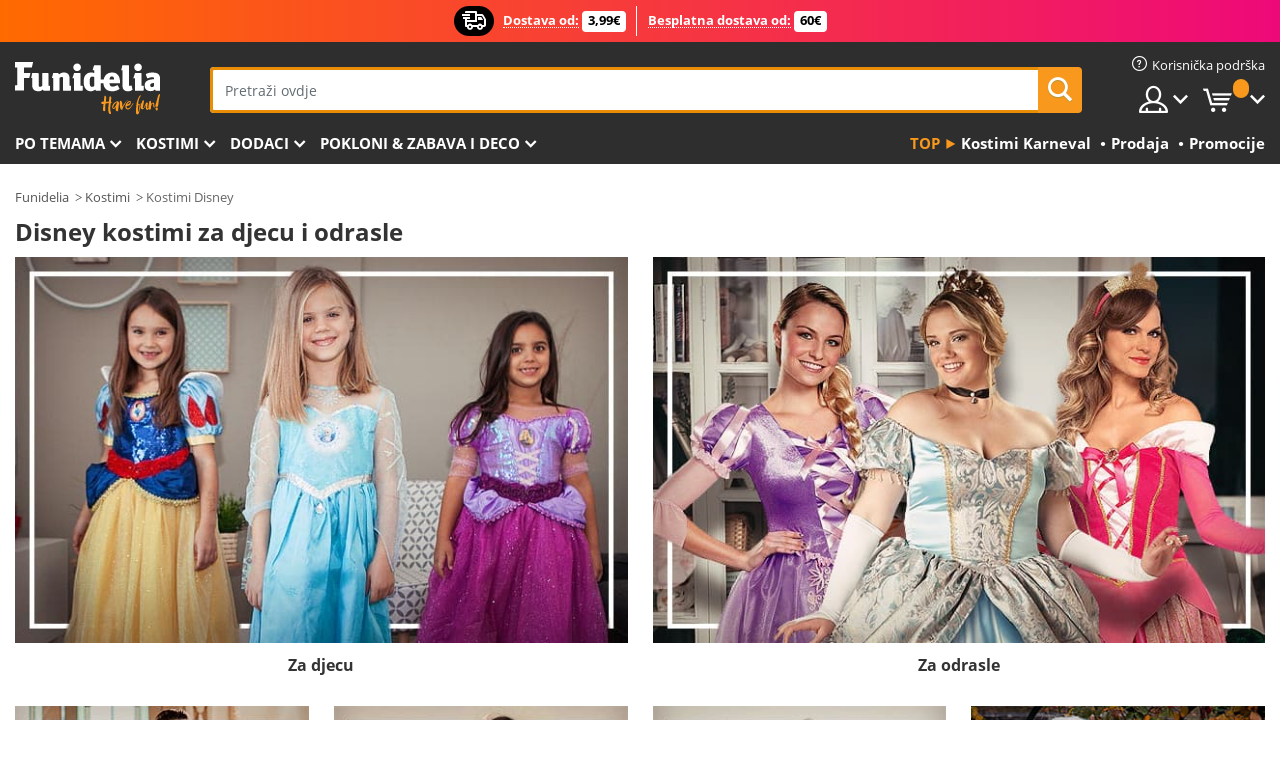

--- FILE ---
content_type: text/html; charset=UTF-8
request_url: https://www.funidelia.hr/kostimi-disney/3543
body_size: 35208
content:

<!DOCTYPE html>
<!--[if gt IE 8]><!-->
<html class="no-js" lang="hr-HR">
<!--<![endif]-->
<head>
    <title>Disney kostimi za djecu i odrasle ⇒  brza dostava | Funidelia</title>
    <meta charset="UTF-8">
<meta http-equiv="X-UA-Compatible" content="IE=edge">
<meta name="description" content="Najveća ponuda službenih i originalnih Disney kostima. Disney likovi. Odjeća, haljine i kostimi Disney likova za vaše kostimirane zabave ✅  Brza dostava">
<meta name="HandheldFriendly" content="True">
<meta name="apple-mobile-web-app-capable" content="yes">
<meta name="viewport" content="width=device-width,initial-scale=1,maximum-scale=1,minimum-scale=1,user-scalable=0">
<meta property="og:title" content="Disney kostimi za djecu i odrasle ⇒  brza dostava | Funidelia">
<meta property="og:url" content="https://www.funidelia.hr/kostimi-disney/3543">
<meta property="og:type" content="website">
<meta property="og:image" content="https://www.funidelia.hr/img/global/funidelia_logo.png">
<meta property="og:description" content="Najveća ponuda službenih i originalnih Disney kostima. Disney likovi. Odjeća, haljine i kostimi Disney likova za vaše kostimirane zabave ✅  Brza dostava">
<meta property="og:site_name" content="Funidelia">
<meta name="twitter:card" content="summary_large_image">
<meta name="twitter:site" content="@funidelia">
<meta name="twitter:creator" content="@funidelia">
<meta name="twitter:title" content="Disney kostimi za djecu i odrasle ⇒  brza dostava | Funidelia">
<meta name="twitter:description" content="Najveća ponuda službenih i originalnih Disney kostima. Disney likovi. Odjeća, haljine i kostimi Disney likova za vaše kostimirane zabave ✅  Brza dostava">
<meta name="twitter:image" content="https://www.funidelia.hr/img/global/funidelia_logo.png">
<meta name="theme-color" content="#565656">
<meta name="msapplication-navbutton-color" content="#565656">
<meta name="apple-mobile-web-app-capable" content="yes">
<meta name="apple-mobile-web-app-status-bar-style" content="black">
<link href="https://www.funidelia.hr/kostimi-disney/3543" rel="canonical">
<link href="https://www.funidelia.es/disfraces/disney/3543" rel="alternate" hreflang="es-ES">
<link href="https://www.funidelia.be/deguisements/disney/3543" rel="alternate" hreflang="fr-BE">
<link href="https://www.funidelia.fr/deguisements/disney/3543" rel="alternate" hreflang="fr-FR">
<link href="https://www.funidelia.ch/kostueme/disney/3543" rel="alternate" hreflang="de-CH">
<link href="https://www.funidelia.ch/fr/deguisements/disney/3543" rel="alternate" hreflang="fr-CH">
<link href="https://www.funidelia.ch/it/costumi/disney/3543" rel="alternate" hreflang="it-CH">
<link href="https://www.funidelia.de/kostueme/disney/3543" rel="alternate" hreflang="de-DE">
<link href="https://www.funidelia.at/kostueme/disney/3543" rel="alternate" hreflang="de-AT">
<link href="https://www.funidelia.co.uk/costumes/disney/3543" rel="alternate" hreflang="en-GB">
<link href="https://www.funidelia.ie/costumes/disney/3543" rel="alternate" hreflang="en-IE">
<link href="https://www.funidelia.it/costumi/disney/3543" rel="alternate" hreflang="it-IT">
<link href="https://www.funidelia.pt/fatos/disney/3543" rel="alternate" hreflang="pt-PT">
<link href="https://www.funidelia.nl/kostuums/disney/3543" rel="alternate" hreflang="nl-NL">
<link href="https://www.funidelia.com/costumes/disney/3543" rel="alternate" hreflang="en-US">
<link href="https://www.funidelia.com/es/disfraces/disney/3543" rel="alternate" hreflang="es-US">
<link href="https://www.funidelia.pl/kostiumy/disney/3543" rel="alternate" hreflang="pl-PL">
<link href="https://www.funidelia.dk/kostumer/disney/3543" rel="alternate" hreflang="da-DK">
<link href="https://www.funidelia.se/maskeradklader/disney/3543" rel="alternate" hreflang="sv-SE">
<link href="https://www.funidelia.cz/kostymy/disney/3543" rel="alternate" hreflang="cs-CZ">
<link href="https://www.funidelia.cl/disfraces/disney/3543" rel="alternate" hreflang="es-CL">
<link href="https://www.funidelia.co/disfraces/disney/3543" rel="alternate" hreflang="es-CO">
<link href="https://www.funidelia.no/kostymer/disney/3543" rel="alternate" hreflang="nn-NO">
<link href="https://www.funidelia.fi/asut/disney/3543" rel="alternate" hreflang="fi-FI">
<link href="https://www.funidelia.mx/disfraces/disney/3543" rel="alternate" hreflang="es-MX">
<link href="https://www.funidelia.pe/disfraces/disney/3543" rel="alternate" hreflang="es-PE">
<link href="https://www.funidelia.ca/costumes/disney/3543" rel="alternate" hreflang="en-CA">
<link href="https://www.funidelia.ca/fr/deguisements/disney/3543" rel="alternate" hreflang="fr-CA">
<link href="https://www.funidelia.com.br/fantasias/disney/3543" rel="alternate" hreflang="pt-BR">
<link href="https://www.funidelia.sg/costumes/disney/3543" rel="alternate" hreflang="en-SG">
<link href="https://www.funidelia.co.il/thpwswt-dysny/3543" rel="alternate" hreflang="he-IL">
<link href="https://www.funidelia.co.il/en/costumes/disney/3543" rel="alternate" hreflang="en-IL">
<link href="https://www.funidelia.com.ua/kostumi-disnej/3543" rel="alternate" hreflang="uk-UA">
<link href="https://www.funidelia.co.nz/costumes/disney/3543" rel="alternate" hreflang="en-NZ">
<link href="https://www.funidelia.com.au/costumes/disney/3543" rel="alternate" hreflang="en-AU">
<link href="https://www.funidelia.ro/costume/disney/3543" rel="alternate" hreflang="ro-RO">
<link href="https://www.funidelia.com.pa/disfraces/disney/3543" rel="alternate" hreflang="es-PA">
<link href="https://www.funidelia.com.ar/disfraces/disney/3543" rel="alternate" hreflang="es-AR">
<link href="https://www.funidelia.gr/stoles-ntisnei/3543" rel="alternate" hreflang="el-GR">
<link href="https://www.funidelia.hr/kostimi-disney/3543" rel="alternate" hreflang="hr-HR">
<link href="https://www.funidelia.hu/jelmezek-disney/3543" rel="alternate" hreflang="hu-HU">
<link href="https://www.funidelia.sk/kostymy-disney/3543" rel="alternate" hreflang="sk-SK">
<link href="https://www.funidelia.bg/kostumi-disni/3543" rel="alternate" hreflang="bg-BG">
<link href="https://www.funidelia.si/kostumi-disney/3543" rel="alternate" hreflang="sl-SL">
<link href="https://www.funidelia.es/disfraces/disney/3543" rel="alternate" hreflang="es">
<link href="https://www.funidelia.fr/deguisements/disney/3543" rel="alternate" hreflang="fr">
<link href="https://www.funidelia.de/kostueme/disney/3543" rel="alternate" hreflang="de">
<link href="https://www.funidelia.nl/kostuums/disney/3543" rel="alternate" hreflang="nl">
<link href="https://www.funidelia.com/costumes/disney/3543" rel="alternate" hreflang="en">
<link href="https://www.funidelia.pt/fatos/disney/3543" rel="alternate" hreflang="pt">
<link href="https://www.funidelia.it/costumi/disney/3543" rel="alternate" hreflang="it">
<link href="https://static1.funidelia.com" rel="preconnect" crossorigin="">
<link href="https://static1.funidelia.com" rel="dns-prefetch">
<link href="/kostimi-disney/3543?order_products=availability-asc&amp;page=2" rel="next">
<link href="/newfront/css/funidelia6/global.css" rel="stylesheet">
<link href="/newfront/css/funidelia6/cookieconsent.css" rel="stylesheet">
<script src="/newfront/js/funidelia6/cookie-consent-didomi.js" defer></script>
<script src="/newfront/js/funidelia6/libs/jquery.js"></script>
<script src="/newfront/js/funidelia6/libs/lazysizes.min.js"></script>
<script src="//widget.trustpilot.com/bootstrap/v5/tp.widget.bootstrap.min.js" async></script>
<script type="text/javascript">window.didomiConfig = { languages: { enabled: ['hr'], default: 'hr' } };</script>    <meta name="csrf-param" content="_csrf">
    <meta name="csrf-token" content="ZmJkLVB0bTc1OwpiETAbQVQjFVsYBTcHIz0xXhIVIEYJBlNbIRUFAA==">
    <!-- Fonts -->
    <style>
        /* ------------------------------------------------------ */
        /* FONTS */
        /* ------------------------------------------------------ */
        @font-face {
            font-display: swap;
            font-family: 'Open Sans';
            font-style: normal;
            font-weight: 400;
            src: local('Open Sans'), local('OpenSans'), url(https://fonts.gstatic.com/s/opensans/v13/K88pR3goAWT7BTt32Z01mxJtnKITppOI_IvcXXDNrsc.woff2) format('woff2');
            unicode-range: U+0460-052F, U+20B4, U+2DE0-2DFF, U+A640-A69F
        }

        @font-face {
            font-display: swap;
            font-family: 'Open Sans';
            font-style: normal;
            font-weight: 400;
            src: local('Open Sans'), local('OpenSans'), url(https://fonts.gstatic.com/s/opensans/v13/RjgO7rYTmqiVp7vzi-Q5URJtnKITppOI_IvcXXDNrsc.woff2) format('woff2');
            unicode-range: U+0400-045F, U+0490-0491, U+04B0-04B1, U+2116
        }

        @font-face {
            font-display: swap;
            font-family: 'Open Sans';
            font-style: normal;
            font-weight: 400;
            src: local('Open Sans'), local('OpenSans'), url(https://fonts.gstatic.com/s/opensans/v13/LWCjsQkB6EMdfHrEVqA1KRJtnKITppOI_IvcXXDNrsc.woff2) format('woff2');
            unicode-range: U+1F00-1FFF
        }

        @font-face {
            font-display: swap;
            font-family: 'Open Sans';
            font-style: normal;
            font-weight: 400;
            src: local('Open Sans'), local('OpenSans'), url(https://fonts.gstatic.com/s/opensans/v13/xozscpT2726on7jbcb_pAhJtnKITppOI_IvcXXDNrsc.woff2) format('woff2');
            unicode-range: U+0370-03FF
        }

        @font-face {
            font-display: swap;
            font-family: 'Open Sans';
            font-style: normal;
            font-weight: 400;
            src: local('Open Sans'), local('OpenSans'), url(https://fonts.gstatic.com/s/opensans/v13/59ZRklaO5bWGqF5A9baEERJtnKITppOI_IvcXXDNrsc.woff2) format('woff2');
            unicode-range: U+0102-0103, U+1EA0-1EF9, U+20AB
        }

        @font-face {
            font-display: swap;
            font-family: 'Open Sans';
            font-style: normal;
            font-weight: 400;
            src: local('Open Sans'), local('OpenSans'), url(https://fonts.gstatic.com/s/opensans/v13/u-WUoqrET9fUeobQW7jkRRJtnKITppOI_IvcXXDNrsc.woff2) format('woff2');
            unicode-range: U+0100-024F, U+1E00-1EFF, U+20A0-20AB, U+20AD-20CF, U+2C60-2C7F, U+A720-A7FF
        }

        @font-face {
            font-display: swap;
            font-family: 'Open Sans';
            font-style: normal;
            font-weight: 400;
            src: local('Open Sans'), local('OpenSans'), url(https://fonts.gstatic.com/s/opensans/v13/cJZKeOuBrn4kERxqtaUH3VtXRa8TVwTICgirnJhmVJw.woff2) format('woff2');
            unicode-range: U+0000-00FF, U+0131, U+0152-0153, U+02C6, U+02DA, U+02DC, U+2000-206F, U+2074, U+20AC, U+2212, U+2215, U+E0FF, U+EFFD, U+F000
        }

        @font-face {
            font-display: swap;
            font-family: 'Open Sans';
            font-style: normal;
            font-weight: 700;
            src: local('Open Sans Bold'), local('OpenSans-Bold'), url(https://fonts.gstatic.com/s/opensans/v13/k3k702ZOKiLJc3WVjuplzK-j2U0lmluP9RWlSytm3ho.woff2) format('woff2');
            unicode-range: U+0460-052F, U+20B4, U+2DE0-2DFF, U+A640-A69F
        }

        @font-face {
            font-display: swap;
            font-family: 'Open Sans';
            font-style: normal;
            font-weight: 700;
            src: local('Open Sans Bold'), local('OpenSans-Bold'), url(https://fonts.gstatic.com/s/opensans/v13/k3k702ZOKiLJc3WVjuplzJX5f-9o1vgP2EXwfjgl7AY.woff2) format('woff2');
            unicode-range: U+0400-045F, U+0490-0491, U+04B0-04B1, U+2116
        }

        @font-face {
            font-display: swap;
            font-family: 'Open Sans';
            font-style: normal;
            font-weight: 700;
            src: local('Open Sans Bold'), local('OpenSans-Bold'), url(https://fonts.gstatic.com/s/opensans/v13/k3k702ZOKiLJc3WVjuplzBWV49_lSm1NYrwo-zkhivY.woff2) format('woff2');
            unicode-range: U+1F00-1FFF
        }

        @font-face {
            font-display: swap;
            font-family: 'Open Sans';
            font-style: normal;
            font-weight: 700;
            src: local('Open Sans Bold'), local('OpenSans-Bold'), url(https://fonts.gstatic.com/s/opensans/v13/k3k702ZOKiLJc3WVjuplzKaRobkAwv3vxw3jMhVENGA.woff2) format('woff2');
            unicode-range: U+0370-03FF
        }

        @font-face {
            font-display: swap;
            font-family: 'Open Sans';
            font-style: normal;
            font-weight: 700;
            src: local('Open Sans Bold'), local('OpenSans-Bold'), url(https://fonts.gstatic.com/s/opensans/v13/k3k702ZOKiLJc3WVjuplzP8zf_FOSsgRmwsS7Aa9k2w.woff2) format('woff2');
            unicode-range: U+0102-0103, U+1EA0-1EF9, U+20AB
        }

        @font-face {
            font-display: swap;
            font-family: 'Open Sans';
            font-style: normal;
            font-weight: 700;
            src: local('Open Sans Bold'), local('OpenSans-Bold'), url(https://fonts.gstatic.com/s/opensans/v13/k3k702ZOKiLJc3WVjuplzD0LW-43aMEzIO6XUTLjad8.woff2) format('woff2');
            unicode-range: U+0100-024F, U+1E00-1EFF, U+20A0-20AB, U+20AD-20CF, U+2C60-2C7F, U+A720-A7FF
        }

        @font-face {
            font-display: swap;
            font-family: 'Open Sans';
            font-style: normal;
            font-weight: 700;
            src: local('Open Sans Bold'), local('OpenSans-Bold'), url(https://fonts.gstatic.com/s/opensans/v13/k3k702ZOKiLJc3WVjuplzOgdm0LZdjqr5-oayXSOefg.woff2) format('woff2');
            unicode-range: U+0000-00FF, U+0131, U+0152-0153, U+02C6, U+02DA, U+02DC, U+2000-206F, U+2074, U+20AC, U+2212, U+2215, U+E0FF, U+EFFD, U+F000
        }

        @font-face {
            font-family: 'iconfuni';
            font-display: swap;
            src: url('https://static1.funidelia.com/fonts/funidelia6/iconfuni.eot?m8h5y2');
            src: url('https://static1.funidelia.com/fonts/funidelia6/iconfuni.eot?m8h5y2#iefix') format('embedded-opentype'),
            url('https://static1.funidelia.com/fonts/funidelia6/iconfuni.ttf?m8h5y2') format('truetype'),
            url('https://static1.funidelia.com/fonts/funidelia6/iconfuni.woff?m8h5y2') format('woff'),
            url('https://static1.funidelia.com/fonts/funidelia6/iconfuni.svg?m8h5y2#iconfuni') format('svg');
            font-weight: normal;
            font-style: normal;
        }
    </style>


    <!-- I: Pixels Header -->
    <!-- I: GOOGLE ANALYTICS -->
<script type="text/javascript">
    
    function getCookie(k){ return(document.cookie.match('(^|; )'+k+'=([^;]*)')||0)[2] }
  if (typeof ga !== 'undefined') {
        ga('create', 'UA-144782684-1', 'auto');
        ga('require', 'displayfeatures');
        // AB Test variable
        ga('set', 'dimension4', 'Control');
        // Multilanguage custom dimension
      (function(window) {
          var d=(window.location.host).split("."); d=d[d.length-1];
          if(d==='ch' && typeof ga!=='undefined') {
              var p=(window.location.pathname).split("/"); p=(p.length>1)? p[1]:p;
              if(p.match(/^[a-zA-Z]{2}$/gi))
                    ga('set', 'dimension5', p);
            }
        })(window);
        // ClientID cookie to custom dimension
      (function(clientId) {
          if(typeof clientId!=='undefined' && clientId!=='') {
              var c=(clientId.split(".")[2] + '.' + clientId.split(".")[3]);
                ga('set', 'dimension6', c);
            }
        })(getCookie('_ga'));

        // Send the page view
        ga('send', 'pageview');
        ga('require', 'ecommerce');
    }
</script>
<!-- F: GOOGLE ANALYTICS -->
    <!-- F: Pixels Header -->
    <meta name="format-detection" content="telephone=no">

    <link rel="shortcut icon" href="https://static1.funidelia.com/img/icons/funidelia6/favicon.ico"/>
    <link rel="apple-touch-icon" sizes="57x57"
          href="https://static1.funidelia.com/img/icons/funidelia6/apple-touch-icon-57x57.png">
    <link rel="apple-touch-icon" sizes="72x72"
          href="https://static1.funidelia.com/img/icons/funidelia6/apple-touch-icon-72x72.png">
    <link rel="apple-touch-icon" sizes="114x114"
          href="https://static1.funidelia.com/img/icons/funidelia6/apple-touch-icon-114x114.png">
    <link rel="apple-touch-icon" sizes="144x144"
          href="https://static1.funidelia.com/img/icons/funidelia6/apple-touch-icon-144x144.png">
    <link rel="apple-touch-icon" sizes="60×60"
          href="https://static1.funidelia.com/img/icons/funidelia6/touch-icon-iphone-60x60.png">
    <link rel="apple-touch-icon" sizes="76×76"
          href="https://static1.funidelia.com/img/icons/funidelia6/touch-icon-ipad-76x76.png">
    <link rel="apple-touch-icon" sizes="120×120"
          href="https://static1.funidelia.com/img/icons/funidelia6/touch-icon-iphone-retina-120x120.png">
    <link rel="apple-touch-icon" sizes="152×152"
          href="https://static1.funidelia.com/img/icons/funidelia6/touch-icon-ipad-retina-152x152.png">
    <link rel="apple-touch-icon" sizes="180×180"
          href="https://static1.funidelia.com/img/icons/funidelia6/apple-touch-icon-180x180.png">
    <link rel="icon" sizes="192×192" href="https://static1.funidelia.com/img/icons/funidelia6/touch-icon-192x192.png">
    <link rel="icon" sizes="128×128" href="https://static1.funidelia.com/img/icons/funidelia6/touch-icon-128x128.png">

    </head>
<body id="landing-page">
<!-- Google Tag Manager -->
<script>                    
                    dataLayer = window.dataLayer||[];
                    dataLayer.push({"id_shop":43,"id_lang":27,"store":"hr","currency":"EUR","environment":"PRO","vertexModeShopEnabled":1,"vertexModeLangEnabled":1,"vertexEventShops":["1","2","4","6","7","8","9","10","11","12","13","16","20","21","24","28","29","39","42","43","48","50","52"],"vertexEventLangs":["1","2","3","4","5","6","7","8","9","10","11","13","14","23","26","27","29","30","31"],"languageCode":"hr-HR","testAbName":"","id_testab_segment":"","pageCategory":"landing"});
                    function gtag(){dataLayer.push(arguments);}
                    gtag('js', new Date());
                </script><script>
                window.dataLayer = window.dataLayer || [];
                function gtag(){dataLayer.push(arguments);}
                gtag('config', {
                    'allow_enhanced_conversions': true
                });
                var enhanced_conversion_data = {};
                </script>
                <!-- Google tag (gtag.js) -->
                <script async src='https://www.googletagmanager.com/gtag/js?id=AW-941662587'></script>
                <script>
                window.dataLayer = window.dataLayer || [];
                function gtag(){dataLayer.push(arguments);}
                gtag('js', new Date());
                gtag('config', 'AW-941662587');
                </script><noscript><iframe src="//www.googletagmanager.com/ns.html?id=GTM-NL73RNDT"
                height="0" width="0" style="display:none;visibility:hidden"></iframe></noscript>
                <script>(function(w,d,s,l,i){w[l]=w[l]||[];w[l].push({'gtm.start':
                new Date().getTime(),event:'gtm.js'});var f=d.getElementsByTagName(s)[0],
                j=d.createElement(s),dl=l!='dataLayer'?'&l='+l:'';j.async=true;j.src=
                '//www.googletagmanager.com/gtm.js?id='+i+dl;f.parentNode.insertBefore(j,f);
                })(window,document,'script','dataLayer','GTM-NL73RNDT');</script><!-- End Google Tag Manager -->
<script type="text/javascript">var languageItems=(function(){var _languages={"d4a8968f52233729744797511ed0b4c0":"Jeste li sigurni da želite izbrisati ove stavke?","80ebdccece38141cd9c0f9b3b623091f":"Jeste li sigurni da želite izbrisati ovu stavku?","074b03b4412887edb3e3a82e13af0805":"Jezik prijevoda: {name}","c9cc8cce247e49bae79f15173ce97354":"Uštedi","d3d2e617335f08df83599665eef8a418":"Zatvoriti","2c001e112362cf23b3ae510a082bfd2f":"Vidi više","92eb39a1407d02c39fc0403548241472":"Zatvoriti","c505a523b530a1d6cbe1032888faf4cf":"Pogledajte sve opcije","dc52ced9d4cb3e54bc844d244eabf16e":"Sakriti","a1bb4005c97d90c2b9e6e5e70aeb4a39":"Pogledaj profil","89de7cdf72ec3e86dc4e9f855cceceeb":"Veličine","3a9d91e217cf6dc8f7bdb006d3ee59b7":"Cijena","ca2c86ecadd1cc864d4cad2935120ba9":"Novo","4352a5342c0822e2b90b767c1a412fe2":"Dostupno","75be016667431efb1831274f515a59b4":"Prije","d20f652b79b41449b66aaa14831b6b12":"Dodati","4cb47e60921d2f6c40e1983714081495":"Traži prijedloge","9cfefed8fb9497baa5cd519d7d2bb5d7":"u","e1fa9a011f09a9cfc43013dc796d1453":"Vidi više","fa318bcf93b1cc6de55eb7a058652acc":"Prijedlozi za pretraživanje"};return{getLanguageItems:function(){return _languages;}};})();</script>
<!-- HEADER START -->
<script type="application/ld+json">{"@context":"http:\/\/schema.org\/","@type":"Organization","name":"Funidelia","legalName":"FUNIGLOBAL DEVELOPMENTS SL","url":"https:\/\/www.funidelia.info","logo":"https:\/\/www.funidelia.hr\/img\/global\/funidelia_logo.png","brand":{"@type":"Brand","name":"Funidelia","logo":"https:\/\/www.funidelia.hr\/img\/global\/funidelia_logo.png","slogan":"Have Fun!","url":"https:\/\/www.funidelia.hr\/"}}</script><header id="header">
    <section id="header-msg" class="wc2">
	<div class="phase1">
		<span class="ico"><i class="ico-send-ng"></i>&nbsp;</span> 
 
			<span class="txt-h1">Dostava od:</span>
		 
			<span class="txt-h2">3,99€</span>
	</div>
 
		<div class="phase2">
 
				<span class="txt-h1">Besplatna dostava od: </span>
			 
 
				<span class="txt-h2">60€</span>
		</div>
		<script type="text/javascript">
			var limit_date = '2026-12-31 23:59:59';
		</script>
</section>
    <div id="header-ctt" class="container">
        <h2 id="header-brand"><a href="/" title="Idi na Početnu">Funidelia. Vaša fancy haljina i Halloween kostimi online shop.</a></h2>
        <section id="header-nav">
			<ul class="header-nav-menu">
				<li class="head-client"><a href="/faq/home" title="Korisnička podrška" class="opt" ><i class="ico-hn-client"></i><span class="txt">Korisnička podrška</span></a></li>
				<li class="head-sep"></li>
				<li class="head-search"><a href="#" title="Traži" class="opt js-head-search"><span class="txt">Traži</span></a></li>
				<li class="head-user dropdown">
					<a class="opt dropdown-toggle" data-toggle="dropdown" aria-haspopup="true" aria-expanded="false" title="Moj račun"><span class="txt">Moj račun</span></a>
					<div class="dropdown-menu dropdown-menu-right">
						<div id="my-account-login-form" style="display: block;">
							<span class="hidden">Unesite moj račun</span>
							<form id="loginForm-header" name="loginForm" method="POST" action="/index.php?controller=authentication" class="form">
								<fieldset>
									<div class="form-group">
										<label for="loginForm-cps-email">E-mail</label>
										<input type="text" name="email" id="loginForm-cps-email" value="" class="form-control">
									</div>
									<div class="form-group">
										<label for="loginForm-cps-password">Lozinka:</label>
										<input type="password" name="passwd" id="loginForm-cps-password" value="" class="form-control" />
									</div>
									<div class="form-group">
										<input type="submit" id="loginForm-header-submit" name="SubmitLogin" class="btn-form" value="Ulaz" />
										<span class="link" data-ref="/index.php?controller=password" onclick="window.location.href=this.getAttribute('data-ref');"
                                              title="Zaboravljena lozinka?">
                                            Zaboravljena lozinka?                                        </span>
									</div>
								</fieldset>
							</form>
						</div>
					</div>
				</li>
					<li id="cart" class="head-cart dropdown">
						<a href="https://www.funidelia.hr/cart" title="Moja kolica" class="opt dropdown-toggle active" data-toggle="dropdown" id="slidecartBtn"><span class="txt">Moja kolica</span> <span class="badged num funi-blockcartbadge">&nbsp;</span></a>

						<div id="slidecart" class="slidecart dropdown-menu dropdown-menu-right">
							<span class="dropdown-header">Moja košarica</span>
							<div class="dropdown-padd">
                                <div class="lazyloading"></div>
							</div>
						</div>
					</li>
			</ul>
        </section>
		<section id="header-search">
			<div class="search-form">

				<form id="searhForm-header" action="/search" method="get">
					<fieldset>
						<div class="search-group">
							<label for="query">Traži prema:</label>
							<input type="text" id="searchForm-query-header" name="query" class="form-control" placeholder="Pretraži ovdje" />
							<input type="reset" value="x" class="searchForm-reset-header" />
							<span class="search-group-btn">
								<button type="submit" id="searchForm-submit-header" class="btn btn-search">
									<i class="icf-search"></i><span class="txt">Traži</span>
								</button>
							</span>
						</div>
					</fieldset>
				</form>
			</div>
		</section>
<section id="header-menu">
	<a id="slidemenuBtn" href="#slidemenu" title="Što želiš kupiti?" class="opt-menu dropdown-toggle"><span class="txt">Što želiš kupiti?</span></a>
	<div id="slidemenu" >
		<div class="header-menu-responsive dropdown-menu">
			<ul class="header-menu-movil clearfix">
				<li class="opt-movil "><a title="Vrati se" class="sidr-close-window opt-back">Vrati se</a></li>
				<li class="opt-movil "><a title="Moj račun" id="menu-movil-user-btn"  class="opt-user">Moj račun</a></li>
				
				<li id="header-movil-user" class="clearfix">
					<div id="my-account-login-form-mobile" style="display: block;">
						<span class="hidden">Unesite moj račun</span>
						<form id="loginFormMobile" name="loginForm" method="POST" action="/index.php?controller=authentication&back=https://www.funidelia.hr/kostimi-disney/3543"  class="form">
							<fieldset>
								<div class="form-group">
									<label for="loginFormMobile-cps-email">E-mail</label>
									<input type="text" name="email" id="loginFormMobile-cps-email" value="" class="form-control">
								</div>
								<div class="form-group">
									<label for="loginFormMobile-cps-password">Lozinka:</label>
									<input type="password" name="passwd" id="loginFormMobile-cps-password" value="" class="form-control" />
								</div>
								<input type="submit" id="loginFormMobile-submit" name="SubmitLogin" class="btn-form" value="Ulaz" />
                                <span class="link" data-ref="/index.php?controller=password" onclick="window.location.href=this.getAttribute('data-ref');"
                                      title="Zaboravljena lozinka?">
                                    Zaboravljena lozinka?                                </span>
							</fieldset>
						</form>
					</div>
				</li>
				
			</ul>
				<ul class="header-menu-nav clearfix">
					<li class="opt-links">
						<div class="menu-h2"><a href="#" title="Más productos">Top</a></div>
						<div class="dropdown clearfix">
							<div class="fdo clearfix">
								<ul class="clearfix">
											<li>
			<a href="/kostimi-karneval/5866" title="Kostimi Karneval" ><img data-src="https://static1.funidelia.com/img/fr_landing_block/funidelia6/landings/20190109_MENULINKS_CARNAVAL_SE.gif" alt="Kostimi Karneval" class="img lazyload"><span class="txt">Kostimi Karneval</span></a>
    	</li>
		<li>
			<a href="/prodaja/6235" title="Prodaja" ><img data-src="https://static1.funidelia.com/img/fr_landing_block/funidelia6/landings/20230220_MENULINKS_MERCHAND_REGALOSFRIKIS_HR.gif" alt="Prodaja" class="img lazyload"><span class="txt">Prodaja</span></a>
    	</li>
		<li>
			<a href="/uticnica/8822" title="Promocije" ><img data-src="https://static1.funidelia.com/img/fr_landing_block/funidelia6/landings/20250708_MENULINKS_PROMOCIONES_HR.jpg" alt="Promocije" class="img lazyload"><span class="txt">Promocije</span></a>
    	</li>
								</ul>
							</div>
						</div>
					</li>					
						<li class="opt-normal">
							<div class="menu-h2">
								<a href="/kostimi/951" title="Po temama" >Po temama</a>
							</div>
							<div class="dropdown">
								<div class="fdo clearfix">
										<div class="header-menu-cat">
											<div class="menu-column-title">
													<a title="Istaknuto:" >Istaknuto:</a>
											</div>
												<ul class="lst-cats">
															<li>
			<a class="gae-menu-mob" href="#" title=""></a>
		</li>
												</ul>
													</div>
													<div class="header-menu-tags ">
                                                        <div class="draggable-module">
                                                        													<div class="menu-column-title">
															<a title="🎉 Najbolji Kostimi" >🎉 Najbolji Kostimi</a>
									
													</div>
													<ul class="lst-tags clearfix">
																<li>
			<a href="/kostimi-zivotinje-i-insekti/3513" title="Kostimi Životinje i insekti">Životinje i insekti</a>
		</li>
		<li>
			<a href="/kostimi-policija/4964" title="Kostimi Policija">Policija</a>
		</li>
		<li>
			<a href="/kostimi-pirati/3327" title="Kostimi Pirati">Pirati</a>
		</li>
		<li>
			<a href="/kostimi-hrana-i-pice/3514" title="Kostimi Hrana i piće">Hrana i piće</a>
		</li>
		<li>
			<a href="/kostimi-voce/1270" title="Kostimi Voće">Voće</a>
		</li>
		<li>
			<a href="/kostimi-zanimanja/3508" title="Kostimi Zanimanja">Zanimanja</a>
		</li>
		<li>
			<a href="/kostimi-klaunovi-i-cirkus/3314" title="Kostimi Klaunovi i cirkus">Klaunovi i cirkus</a>
		</li>
		<li>
			<a href="/kostimi-video-igre/3510" title="Kostimi Video igre">Video igre</a>
		</li>
		<li>
			<a href="/kostimi-steampunk/1482" title="Kostimi Steampunk">Steampunk</a>
		</li>
													</ul>
                                                        </div>
                                                        <div class="draggable-module">
                                                        													<div class="menu-column-title">
															<a title="🦸 Kostimi Superheroji i negativci" >🦸 Kostimi Superheroji i negativci</a>
									
													</div>
													<ul class="lst-tags clearfix">
																<li>
			<a href="/kostimi-batman/3050" title="Kostimi Batman">Batman</a>
		</li>
		<li>
			<a href="/kostimi-joker/4544" title="Kostimi Joker">Joker</a>
		</li>
		<li>
			<a href="/kostimi-harley-quinn/5196" title="Kostimi Harley Quinn">Harley Quinn</a>
		</li>
		<li>
			<a href="/kostimi-superman/3384" title="Kostimi Superman">Superman</a>
		</li>
		<li>
			<a href="/kostimi-wonder-woman/3444" title="Kostimi Wonder Woman">Wonder Woman</a>
		</li>
		<li>
			<a href="/kostimi-kapetan-amerika/3082" title="Kostimi Kapetan Amerika">Kapetan Amerika</a>
		</li>
		<li>
			<a href="/kostimi-catwoman/5711" title="Kostimi Catwoman">Catwoman</a>
		</li>
		<li>
			<a href="/kostimi-flash/3161" title="Kostimi Flash">Flash</a>
		</li>
		<li>
			<a href="/kostimi-power-rangers/3335" title="Kostimi Power Rangers">Power Rangers</a>
		</li>
		<li>
			<a href="/kostimi-spiderman/3376" title="Kostimi Spiderman">Spiderman</a>
		</li>
		<li>
			<a href="/kostimi-ninja-kornjace/3240" title="Kostimi Ninja kornjače">Ninja kornjače</a>
		</li>
		<li>
			<a href="/kostimi-superheroji-i-negativci/3509" title="Sva Kostimi Superheroji">Sva Kostimi Superheroji</a>
		</li>
													</ul>
                                                        </div>
													</div>
													<div class="header-menu-tags ">
                                                        <div class="draggable-module">
                                                        													<div class="menu-column-title">
															<a title="⌛️ Decades" >⌛️ Decades</a>
									
													</div>
													<ul class="lst-tags clearfix">
																<li>
			<a href="/kostimi-20-e-flapper-burlesque/3031" title="Kostimi 20-e: Flapper & Burlesque">20-e: Flapper & Burlesque</a>
		</li>
		<li>
			<a href="/kostimi-50-e-rock-roll/3034" title="Kostimi 50-e: Rock & roll">50-e: Rock & roll</a>
		</li>
		<li>
			<a href="/kostimi-60-e-hipi-pokret/3035" title="Kostimi 60-e: Hipi pokret">60-e: Hipi pokret</a>
		</li>
		<li>
			<a href="/kostimi-70-e-disko-svodnici/3036" title="Kostimi 70-e: Disko i svodnici">70-e: Disko i svodnici</a>
		</li>
		<li>
			<a href="/kostimi-80-90-e-pop-kultura-i-madridska-scena/3037" title="Kostimi 80-90-e: Pop kultura">80-90-e: Pop kultura</a>
		</li>
		<li>
			<a href="/kostimi-decades/3497" title="Sva Kostimi Decades">Sva Kostimi Decades</a>
		</li>
													</ul>
                                                        </div>
                                                        <div class="draggable-module">
                                                        													<div class="menu-column-title">
															<a title="⚔️  Povijesni" >⚔️  Povijesni</a>
									
													</div>
													<ul class="lst-tags clearfix">
																<li>
			<a href="/kostimi-rimljani/3354" title="Kostimi Rimljani">Rimljani</a>
		</li>
		<li>
			<a href="/kostimi-vikinzi/1540" title="Kostimi Vikinzi">Vikinzi</a>
		</li>
		<li>
			<a href="/kostimi-egipcanin/1230" title="Kostimi Egipćanin">Egipćanin</a>
		</li>
		<li>
			<a href="/kostimi-srednjovjekovni/3276" title="Kostimi Srednjovjekovni">Srednjovjekovni</a>
		</li>
		<li>
			<a href="/kostimi-cavemen-cavewomen/1188" title="Kostimi Cavemen & Cavewomen">Cavemen & Cavewomen</a>
		</li>
		<li>
			<a href="/kostimi-western/3507" title="Kostimi Western">Western</a>
		</li>
		<li>
			<a href="/kostimi-zemlje-kulture-tradicije/3506" title="Sva Kostimi Zemlje, kulture i tradicije">Sva Kostimi Zemlje, kulture i tradicije</a>
		</li>
													</ul>
                                                        </div>
                                                        <div class="draggable-module">
                                                        													<div class="menu-column-title">
															<a title="🎬 Filmovi i serije" >🎬 Filmovi i serije</a>
									
													</div>
													<ul class="lst-tags clearfix">
																<li>
			<a href="/kostimi-squid-game/8830" title="Kostimi Squid Game">Squid Game</a>
		</li>
		<li>
			<a href="/kostimi-harry-potter/3189" title="Kostimi Harry Potter">Harry Potter</a>
		</li>
		<li>
			<a href="/kostimi-minions/1286" title="Kostimi Minions">Minions</a>
		</li>
		<li>
			<a href="/kostimi-peaky-blinders/8662" title="Kostimi Peaky Blinders">Peaky Blinders</a>
		</li>
		<li>
			<a href="/kostimi-mast/3179" title="Kostimi Mast">Mast</a>
		</li>
		<li>
			<a href="/kostimi-gospodar-prstenova/3142" title="Kostimi Gospodar prstenova">Gospodar prstenova</a>
		</li>
		<li>
			<a href="/kostimi-charlie-tvornica-cokolade/3086" title="Kostimi Charlie i tvornica čokolade">Charlie i tvornica čokolade</a>
		</li>
		<li>
			<a href="/kostimi-carobnjak-iz-oza/3138" title="Kostimi čarobnjak iz Oza">čarobnjak iz Oza</a>
		</li>
		<li>
			<a href="/kostimi-star-wars/3378" title="Kostimi Star Wars">Star Wars</a>
		</li>
		<li>
			<a href="/kostimi-alice/3017" title="Kostimi Alisa u zemlji čudesa">Alisa u zemlji čudesa</a>
		</li>
		<li>
			<a href="/kostimi-sezamova-ulica-i-muppets/3049" title="Kostimi Sezamova ulica i Muppets">Sezamova ulica i Muppets</a>
		</li>
		<li>
			<a href="/kostimi-disney-princeze/3503" title="Kostimi Disney princeze">Disney princeze</a>
		</li>
		<li>
			<a href="/kostimi-disney/3543" title="Sva Kostimi Disney">Sva Kostimi Disney</a>
		</li>
		<li>
			<a href="/kostimi-filmovi-i-serije/3502" title="Sva Kostimi Filmovi i serije">Sva Kostimi Filmovi i serije</a>
		</li>
													</ul>
                                                        </div>
													</div>
													<div class="header-menu-tags ">
                                                        <div class="draggable-module">
                                                        													<div class="menu-column-title">
															<a title="📺 Crtani filmovi" >📺 Crtani filmovi</a>
									
													</div>
													<ul class="lst-tags clearfix">
																<li>
			<a href="/kostimi-cudesna-bubamara/5984" title="Kostimi Čudesna Bubamara">Čudesna Bubamara</a>
		</li>
		<li>
			<a href="/kostimi-dragon-ball/3121" title="Kostimi Dragon Ball">Dragon Ball</a>
		</li>
		<li>
			<a href="/kostimi-masa-i-medvjed/7400" title="Kostimi Maša i medvjed">Maša i medvjed</a>
		</li>
		<li>
			<a href="/kostimi-pj-maske/6145" title="Kostimi PJ maske">PJ maske</a>
		</li>
		<li>
			<a href="/kostimi-paw-patrol/3517" title="Kostimi Paw Patrol">Paw Patrol</a>
		</li>
		<li>
			<a href="/kostimi-strumfovi/3260" title="Kostimi Štrumfovi">Štrumfovi</a>
		</li>
		<li>
			<a href="/kostimi-mornar-popaj/3334" title="Kostimi Mornar Popaj">Mornar Popaj</a>
		</li>
		<li>
			<a href="/kostimi-obitelj-kremenko/3259" title="Kostimi Obitelj Kremenko">Obitelj Kremenko</a>
		</li>
		<li>
			<a href="/kostimi-scooby-doo/3360" title="Kostimi Scooby Doo">Scooby Doo</a>
		</li>
		<li>
			<a href="/kostimi-crtani-filmovi/3501" title="Sva Kostimi Crtani filmovi">Sva Kostimi Crtani filmovi</a>
		</li>
													</ul>
                                                        </div>
                                                        <div class="draggable-module">
                                                        													<div class="menu-column-title">
															<a title="🎉 Više karnevalskih kostima" >🎉 Više karnevalskih kostima</a>
									
													</div>
													<ul class="lst-tags clearfix">
																<li>
			<a href="/kostimi-zivotinje-i-insekti/3513" title="Kostimi Životinje i insekti">Životinje i insekti</a>
		</li>
		<li>
			<a href="/kostimi-policija/4964" title="Kostimi Policija">Policija</a>
		</li>
		<li>
			<a href="/kostimi-pirati/3327" title="Kostimi Pirati">Pirati</a>
		</li>
		<li>
			<a href="/kostimi-hrana-i-pice/3514" title="Kostimi Hrana i piće">Hrana i piće</a>
		</li>
		<li>
			<a href="/kostimi-voce/1270" title="Kostimi Voće">Voće</a>
		</li>
		<li>
			<a href="/kostimi-zanimanja/3508" title="Kostimi Zanimanja">Zanimanja</a>
		</li>
		<li>
			<a href="/kostimi-klaunovi-i-cirkus/3314" title="Kostimi Klaunovi i cirkus">Klaunovi i cirkus</a>
		</li>
		<li>
			<a href="/kostimi-video-igre/3510" title="Kostimi Video igre">Video igre</a>
		</li>
		<li>
			<a href="/kostimi-steampunk/1482" title="Kostimi Steampunk">Steampunk</a>
		</li>
		<li>
			<a href="/kostimi-originalno-i-smjesno/3515" title="Kostimi Originalno i smješno">Originalno i smješno</a>
		</li>
		<li>
			<a href="/kostimi-na-napuhavanje/6205" title="Kostimi Kostimi na napuhavanje">Kostimi na napuhavanje</a>
		</li>
													</ul>
                                                        </div>
                                                        <div class="draggable-module">
                                                        													<div class="menu-column-title">
															<a title="🥳 Tematska Stranka" >🥳 Tematska Stranka</a>
									
													</div>
													<ul class="lst-tags clearfix">
																<li>
			<a href="/kostimi-karneval/5866" title="Kostimi Karneval">Karneval</a>
		</li>
		<li>
			<a href="/kostimi-halloween/3532" title="Kostimi Halloween">Halloween</a>
		</li>
		<li>
			<a href="/zabave-sam-za-zene-muskarce/5868" title="Kostimi Zabave sam za žene & muškarce">Zabave sam za žene & muškarce</a>
		</li>
		<li>
			<a href="/kostimi-oktoberfest/5874" title="Kostimi Oktoberfest">Oktoberfest</a>
		</li>
		<li>
			<a href="/kostimi-st-patrick-irska/5876" title="Kostimi St. Patrick (Irska)">St. Patrick (Irska)</a>
		</li>
		<li>
			<a href="/kostimi-bozic/5872" title="Kostimi Božić">Božić</a>
		</li>
													</ul>
                                                        </div>
									</div>
								</div>
								<ul class="all">
									<li class="all">
										<a href="/kostimi/951" title="Pogledaj sve">Pogledaj sve</a>
									</li>
								</ul>
									<img data-src="https://static1.funidelia.com/img/fr_landing_block/funidelia6/landings/202111_FUNIDELIA_CAB_MENU_DISFRACES_NAVIDAD1.jpg" alt="" class="header-menu-img lazyload">
							</div>
						</li>
						<li class="opt-normal">
							<div class="menu-h2">
								<a href="/kostimi/951" title="Po temama Kostimi" >Kostimi</a>
							</div>
							<div class="dropdown">
								<div class="fdo clearfix">
										<div class="header-menu-cat">
											<div class="menu-column-title">
													<a title="Istaknuto:" >Istaknuto:</a>
											</div>
												<ul class="lst-cats">
															<li>
			<a class="gae-menu-mob" href="#" title=""></a>
		</li>
												</ul>
													</div>
													<div class="header-menu-tags ">
                                                        <div class="draggable-module">
                                                        													<div class="menu-column-title">
															<a title="👫 Kostimi Za Odrasle" >👫 Kostimi Za Odrasle</a>
									
													</div>
													<ul class="lst-tags clearfix">
																<li>
			<a href="/kostimi-za-muskarce/1630" title="Kostimi Za muškarce">Kostimi Za muškarce</a>
		</li>
		<li>
			<a href="/kostimi-za-zenske/1631" title="Kostimi Za žene">Kostimi Za žene</a>
		</li>
		<li>
			<a href="/kostimi-za-odrasle/1643" title="Sva Kostimi za odrasle">Sva Kostimi za odrasle</a>
		</li>
													</ul>
                                                        </div>
													</div>
													<div class="header-menu-tags ">
                                                        <div class="draggable-module">
                                                        													<div class="menu-column-title">
															<a title="👧 Kostimi za djecu" >👧 Kostimi za djecu</a>
									
													</div>
													<ul class="lst-tags clearfix">
																<li>
			<a href="/kostimi-za-djecake/1636" title="Kostimi Za dječake">Kostimi Za dječake</a>
		</li>
		<li>
			<a href="/kostimi-za-djevojke/1637" title="Kostimi Za djevojke">Kostimi Za djevojke</a>
		</li>
		<li>
			<a href="/kostimi-za-bebe/1646" title="Kostimi Za bebe">Kostimi Za bebe</a>
		</li>
		<li>
			<a href="/kostimi-za-djecu/1645" title="Sva Kostimi Za djecu">Sva Kostimi Za djecu</a>
		</li>
													</ul>
                                                        </div>
													</div>
													<div class="header-menu-tags ">
                                                        <div class="draggable-module">
                                                        													<div class="menu-column-title">
															<a title="🤠 Ostali kostimi" >🤠 Ostali kostimi</a>
									
													</div>
													<ul class="lst-tags clearfix">
																<li>
			<a href="/kostimi-plus-velicine/3758" title="plus veličine">plus veličine</a>
		</li>
		<li>
			<a href="/kostimi-seksi/1087" title="Kostimi seksi">seksi</a>
		</li>
		<li>
			<a href="/kostimi-za-parove/8110" title="za parove">za parove</a>
		</li>
		<li>
			<a href="/kostimi-grupne/6268" title="Grupe i obitelji">Grupe i obitelji</a>
		</li>
		<li>
			<a href="/kostimi-za-pse/1642" title="Kostimi za pse">za pse</a>
		</li>
		<li>
			<a href="/kostimi-jeftine/4391" title="Jeftini kostimi">Jeftini kostimi</a>
		</li>
		<li>
			<a href="/uticnica/8822" title="Promocije">Promocije</a>
		</li>
													</ul>
                                                        </div>
									</div>
								</div>
								<ul class="all">
									<li class="all">
										<a href="/kostimi/951" title="Pogledaj sve">Pogledaj sve</a>
									</li>
								</ul>
									<img data-src="https://static1.funidelia.com/img/fr_landing_block/funidelia6/landings/201908_FUNIDELIA_CAB_MENU_DISFRACES_HALLOWEEN.jpg" alt="" class="header-menu-img lazyload">
							</div>
						</li>
						<li class="opt-normal">
							<div class="menu-h2">
								<a href="/dodaci/5814" title="Dodaci za kostimi" >Dodaci</a>
							</div>
							<div class="dropdown">
								<div class="fdo clearfix">
										<div class="header-menu-cat">
											<div class="menu-column-title">
													<a title="Istaknuto:" >Istaknuto:</a>
											</div>
												<ul class="lst-cats">
															<li>
			<a class="gae-menu-mob" href="#" title=""></a>
		</li>
												</ul>
													</div>
													<div class="header-menu-tags ">
                                                        <div class="draggable-module">
                                                        													<div class="menu-column-title">
															<a title="🎩 Dodaci Kostimi" >🎩 Dodaci Kostimi</a>
									
													</div>
													<ul class="lst-tags clearfix">
																<li>
			<a href="/perike/1058" title="Perike za kostimi">Perike</a>
		</li>
		<li>
			<a href="/sminka/5817" title="Šminka za kostimi">Šminka</a>
		</li>
		<li>
			<a href="/sesiri-kacige-drugo/5825" title="Klasični šeširi za kostimi">Klasični šeširi</a>
		</li>
		<li>
			<a href="/tutusi-i-stikle/1105" title="Tutusi i štikle za kostimi">Tutusi i štikle</a>
		</li>
		<li>
			<a href="/pernati-salovi/905" title="Pernati šalovi za kostimi">Pernati šalovi</a>
		</li>
		<li>
			<a href="/tajce-i-gamase/1022" title="Tajce i gamaše za kostimi">Tajce i gamaše</a>
		</li>
		<li>
			<a href="/plasi-i-ogrtaci/918" title="Plaši i ogrtači za kostimi">Plaši i ogrtači</a>
		</li>
		<li>
			<a href="/krila-i-propeleri/889" title="Krila i propeleri za kostimi">Krila i propeleri</a>
		</li>
		<li>
			<a href="/lightsaber/5843" title="Lightsaber za kostimi">Lightsaber</a>
		</li>
		<li>
			<a href="/kacige/922" title="Kacige za kostimi">Kacige</a>
		</li>
		<li>
			<a href="/brade-brkovi/898" title="Brade i brkovi za kostimi">Brade i brkovi</a>
		</li>
		<li>
			<a href="/marame-za-glavu/1094" title="Marame za glavu za kostimi">Marame za glavu</a>
		</li>
		<li>
			<a href="/naocale/965" title="Naočale za kostimi">Naočale</a>
		</li>
		<li>
			<a href="/dodaci/5814" title="Sva Dodaci za kostimi">Sva Dodaci</a>
		</li>
													</ul>
                                                        </div>
                                                        <div class="draggable-module">
                                                        													<div class="menu-column-title">
															<a title="🎭 Maske i maske za oči Kostimi" >🎭 Maske i maske za oči Kostimi</a>
									
													</div>
													<ul class="lst-tags clearfix">
																<li>
			<a href="/ocne-maske/892" title="Očne maske za kostimi">Očne maske</a>
		</li>
		<li>
			<a href="/maske-i-maske-za-oci-italija-i-venecija/3744" title="Maske i maske za oči Italija i Venecija za kostimi">Maske i maske za oči Italija i Venecija</a>
		</li>
		<li>
			<a href="/maske-i-maske-za-oci-zivotinje-i-insekti/5985" title="Maske i maske za oči Životinje za kostimi">Maske i maske za oči Životinje</a>
		</li>
		<li>
			<a href="/maske-maske-za-oci-klaunovi-cirkus/6211" title="Maske i maske za oči Klaunovi i cirkus za kostimi">Maske i maske za oči Klaunovi i cirkus</a>
		</li>
		<li>
			<a href="/maske-i-maske-za-oci/1017" title="Sva Maske za kostimi">Sva Maske</a>
		</li>
													</ul>
                                                        </div>
													</div>
													<div class="header-menu-tags ">
                                                        <div class="draggable-module">
                                                        													<div class="menu-column-title">
															<a title="🎃 Dodaci Halloween" >🎃 Dodaci Halloween</a>
									
													</div>
													<ul class="lst-tags clearfix">
																<li>
			<a href="/dodaci-halloween/6025" title="Dodaci Halloween za kostimi">Dodaci Halloween</a>
		</li>
		<li>
			<a href="/oruzja/5824" title="Oružja za kostimi">Oružja</a>
		</li>
		<li>
			<a href="/perike-halloween/3737" title="Perike Halloween za kostimi">Perike Halloween</a>
		</li>
		<li>
			<a href="/klasicni-sesiri-halloween/8752" title="Klasični šeširi Halloween za kostimi">Klasični šeširi Halloween</a>
		</li>
		<li>
			<a href="/rogovi-demoni-vragovi/8554" title="Rogovi Demoni i vragovi za kostimi">Rogovi Demoni i vragovi</a>
		</li>
		<li>
			<a href="/metle/953" title="Metle za kostimi">Metle</a>
		</li>
		<li>
			<a href="/perike-vjestice-carobnjaci/3745" title="Perike Vještice i čarobnjaci za kostimi">Perike Vještice i čarobnjaci</a>
		</li>
		<li>
			<a href="/klasicni-sesiri-vjestice-carobnjaci/5993" title="Klasični šeširi Vještice i čarobnjaci za kostimi">Klasični šeširi Vještice i čarobnjaci</a>
		</li>
		<li>
			<a href="/perike-klaunovi-cirkus/6215" title="Perike Klaunovi i cirkus za kostimi">Perike Klaunovi i cirkus</a>
		</li>
		<li>
			<a href="/dodaci-halloween/6025" title="Sva Dodaci Halloween za kostimi">Sva Dodaci Halloween</a>
		</li>
													</ul>
                                                        </div>
                                                        <div class="draggable-module">
                                                        													<div class="menu-column-title">
															<a title="👹 Maske i maske za oči Halloween" >👹 Maske i maske za oči Halloween</a>
									
													</div>
													<ul class="lst-tags clearfix">
																<li>
			<a href="/maske-maske-za-oci-vjestice-carobnjaci/6219" title="Maske i maske za oči Vještice i čarobnjaci za kostimi">Maske i maske za oči Vještice i čarobnjaci</a>
		</li>
		<li>
			<a href="/maske-maske-za-oci-horor-filmovi/8094" title="Maske i maske za oči Horror i Grusefilm za kostimi">Maske i maske za oči Horror i Grusefilm</a>
		</li>
		<li>
			<a href="/kostimi-ljecnik-kuge/8184" title="Maske i maske za oči Lječnik kuge za kostimi">Maske i maske za oči Lječnik kuge</a>
		</li>
		<li>
			<a href="/maske-maske-za-oci-cudovista/8098" title="Maske i maske za oči Čudovište za kostimi">Maske i maske za oči Čudovište</a>
		</li>
		<li>
			<a href="/maske-maske-za-oci-zombiji/6217" title="Maske i maske za oči Zombiji za kostimi">Maske i maske za oči Zombiji</a>
		</li>
		<li>
			<a href="/maske-i-maske-za-oci-halloween/3730" title="Sva Maske Halloween za kostimi">Sva Maske Halloween</a>
		</li>
													</ul>
                                                        </div>
                                                        <div class="draggable-module">
                                                        													<div class="menu-column-title">
															<a title="🎉 Dodaci Tematska stranka" >🎉 Dodaci Tematska stranka</a>
									
													</div>
													<ul class="lst-tags clearfix">
																<li>
			<a href="/dodaci-zabave-sam-za-zene-muskarce/5975" title="Dodaci Kokoš i jelen stranke">Dodaci Kokoš i jelen stranke</a>
		</li>
		<li>
			<a href="/klasicni-sesiri-oktoberfest/8071" title="Dodaci Oktoberfest">Dodaci Oktoberfest</a>
		</li>
													</ul>
                                                        </div>
													</div>
													<div class="header-menu-tags ">
                                                        <div class="draggable-module">
                                                        													<div class="menu-column-title">
															<a title="🤡 Šminka Halloween" >🤡 Šminka Halloween</a>
									
													</div>
													<ul class="lst-tags clearfix">
																<li>
			<a href="/sminka-vjestice-carobnjaci/3740" title="Šminka Vještice i čarobnjaci za kostimi">Šminka Vještice i čarobnjaci</a>
		</li>
		<li>
			<a href="/sminka/8753" title="Šminka Demoni i vragovi za kostimi">Šminka Demoni i vragovi</a>
		</li>
		<li>
			<a href="/sminka-klaunovi-cirkus/3741" title="Šminka Klaunovi i cirkus za kostimi">Šminka Klaunovi i cirkus</a>
		</li>
		<li>
			<a href="/sminka-vampiri/3739" title="Šminka Vampiri za kostimi">Šminka Vampiri</a>
		</li>
		<li>
			<a href="/sminka-zombiji/3742" title="Šminka Zombiji za kostimi">Šminka Zombiji</a>
		</li>
		<li>
			<a href="/zubi-ocnjaci/949" title="Zubi i očnjaci za kostimi">Zubi i očnjaci</a>
		</li>
		<li>
			<a href="/rane-proteze/980" title="Rane i proteze za kostimi">Rane i proteze</a>
		</li>
		<li>
			<a href="/krv/1084" title="Krv za kostimi">Krv</a>
		</li>
		<li>
			<a href="/sminka-halloween/3728" title="Sva Šminka Halloween za kostimi">Sva Šminka Halloween</a>
		</li>
													</ul>
                                                        </div>
                                                        <div class="draggable-module">
                                                        													<div class="menu-column-title">
															<a title="🎄 Dodaci Božić" >🎄 Dodaci Božić</a>
									
													</div>
													<ul class="lst-tags clearfix">
																<li>
			<a href="/kostimi-santa-sesir/4913" title="Djeda Mrazova kapa za kostimi">Djeda Mrazova kapa</a>
		</li>
		<li>
			<a href="/sesiri-bozicni-vilenjak/6070" title="Šeširi Božićni vilenjak za kostimi">Šeširi Božićni vilenjak</a>
		</li>
		<li>
			<a href="/klasicni-sesiri-bozic/7257" title="Klasični šeširi Božić za kostimi">Klasični šeširi Božić</a>
		</li>
		<li>
			<a href="/skakaci-bozic/5931" title="Ružni božićni džemperi za kostimi">Ružni božićni džemperi</a>
		</li>
		<li>
			<a href="/dodaci-nova-godina/7174" title="Dodaci Nova godina za kostimi">Dodaci Nova godina</a>
		</li>
		<li>
			<a href="/krila-propeleri-andeli/6092" title="Anđeoska krila za kostimi">Anđeoska krila</a>
		</li>
		<li>
			<a href="/brade-brkovi-djed-mraz/7264" title="Brade i brkovi za kostimi">Brade i brkovi</a>
		</li>
		<li>
			<a href="/dodaci-bozic/6065" title="Sva Dodaci Božić za kostimi">Sva Dodaci Božić</a>
		</li>
													</ul>
                                                        </div>
									</div>
								</div>
								<ul class="all">
									<li class="all">
										<a href="/dodaci/5814" title="Pogledaj sve">Pogledaj sve</a>
									</li>
								</ul>
									<img data-src="https://static1.funidelia.com/img/fr_landing_block/funidelia6/landings/201912_FUNIDELIA_CAB_MENU_ACCESORIOS2.jpg" alt="" class="header-menu-img lazyload">
							</div>
						</li>
						<li class="opt-normal">
							<div class="menu-h2">
								<a href="/prodaja/6235" title="Pokloni & Zabava i deco" >Pokloni & Zabava i deco</a>
							</div>
							<div class="dropdown">
								<div class="fdo clearfix">
										<div class="header-menu-cat">
											<div class="menu-column-title">
													<a title="Istaknuto:" >Istaknuto:</a>
											</div>
												<ul class="lst-cats">
															<li>
			<a class="gae-menu-mob" href="#" title=""></a>
		</li>
												</ul>
													</div>
													<div class="header-menu-tags ">
                                                        <div class="draggable-module">
                                                        													<div class="menu-column-title">
															<a title="🎁 Prodaja" >🎁 Prodaja</a>
									
													</div>
													<ul class="lst-tags clearfix">
																<li>
			<a href="/geeky-majice-i-kosulje/6159" title="Majice i košulje Geeky">Majice i košulje</a>
		</li>
		<li>
			<a href="/geeky-hoodies/6158" title="Majice s kapuljačom Geeky">Majice s kapuljačom</a>
		</li>
		<li>
			<a href="/geeky-krigle-povezani-predmeti/6307" title="Krigle i povezani predmeti Geeky">Krigle i povezani predmeti</a>
		</li>
		<li>
			<a href="/pribor-za-pisanje-skolu/7956" title="Pribor za pisanje i školu Geeky">Pribor za pisanje i školu</a>
		</li>
		<li>
			<a href="/lampe-osvjetljenje/6233" title="Lampe i osvjetljenje Geeky">Lampe i osvjetljenje</a>
		</li>
		<li>
			<a href="/carape/6184" title="Čarape Geeky">Čarape</a>
		</li>
		<li>
			<a href="/geeky-odjeca/6156" title="Odjeća Geeky">Odjeća</a>
		</li>
		<li>
			<a href="/pidzame-nocne-haljine/6163" title="Pidžame i noćne haljine Geeky">Pidžame i noćne haljine</a>
		</li>
		<li>
			<a href="/ruksaci/6171" title="Ruksaci Geeky">Ruksaci</a>
		</li>
		<li>
			<a href="/ukrasne-figure/6312" title="Kolekcionarski predmeti Geeky">Kolekcionarski predmeti</a>
		</li>
		<li>
			<a href="/kucni-ogrtaci/6157" title="Kućni ogrtači Geeky">Kućni ogrtači</a>
		</li>
		<li>
			<a href="/kucanstvo/6229" title="Kućanstvo Geeky">Kućanstvo</a>
		</li>
		<li>
			<a href="/prodaja-superheroji-negativci/6919" title="Prodaja Superheroji i negativci">Superheroji i negativci</a>
		</li>
		<li>
			<a href="/prodaja-video-igre/6945" title="Prodaja Video igre">Video igre</a>
		</li>
		<li>
			<a href="/prodaja-star-wars/6906" title="Prodaja Star Wars">Star Wars</a>
		</li>
		<li>
			<a href="/prodaja-disney/6716" title="Prodaja Disney">Disney</a>
		</li>
		<li>
			<a href="/uticnica-prodaja/8739" title="Promocije za proizvode">Promocije za proizvode</a>
		</li>
		<li>
			<a href="/prodaja/6235" title="Sva Prodaja ">Sva Prodaja </a>
		</li>
													</ul>
                                                        </div>
                                                        <div class="draggable-module">
                                                        													<div class="menu-column-title">
															<a title="Prodaja Harry Potter" >⚡️Harry Potter</a>
									
													</div>
													<ul class="lst-tags clearfix">
																<li>
			<a href="/stapovi-harry-potter/5906" title="Štapovi Harry Potter">Štapovi</a>
		</li>
		<li>
			<a href="/salovi-harry-potter/7254" title="Šalovi Harry Potter">Šalovi</a>
		</li>
		<li>
			<a href="/odjeca-harry-potter/6876" title="Odjeća Harry Potter">Odjeća</a>
		</li>
		<li>
			<a href="/kucanstvo-harry-potter/8809" title="Kućanstvo Harry Potter">Kućanstvo</a>
		</li>
		<li>
			<a href="/ruksaci-harry-potter/7695" title="Ruksaci Harry Potter">Ruksaci</a>
		</li>
		<li>
			<a href="/tunike-i-odore-harry-potter/7620" title="Ogrtači Harry Potter">Ogrtači</a>
		</li>
		<li>
			<a href="/prodaja-harry-potter/6766" title="Sva Prodaja Harry Potter">Sva Prodaja Harry Potter</a>
		</li>
													</ul>
                                                        </div>
													</div>
													<div class="header-menu-tags ">
                                                        <div class="draggable-module">
                                                        													<div class="menu-column-title">
															<a title="🎉 Zabava I Deco Zabava I Deco" >🎉 Zabava I Deco Zabava I Deco</a>
									
													</div>
													<ul class="lst-tags clearfix">
																<li>
			<a href="/ukras-paw-patrol/6670" title="Zabava i deco Paw Patrol">Paw Patrol</a>
		</li>
		<li>
			<a href="/zabava-deco-superheroji-negativci/6149" title="Zabava i deco Superheroji i negativci">Superheroji i negativci</a>
		</li>
		<li>
			<a href="/ukras-harry-potter/6595" title="Zabava i deco Harry Potter">Harry Potter</a>
		</li>
		<li>
			<a href="/zabava-deco-frozen/3754" title="Zabava i deco Frozen">Frozen</a>
		</li>
		<li>
			<a href="/zabava-deco-disney-princeze/6148" title="Zabava i deco Disney princeze">Disney princeze</a>
		</li>
		<li>
			<a href="/zabava-deco-star-wars/3747" title="Zabava i deco Star Wars">Star Wars</a>
		</li>
		<li>
			<a href="/ukras-masa-medvjed/8046" title="Zabava i deco Maša i medvjed">Maša i medvjed</a>
		</li>
		<li>
			<a href="/ukras-pirati/6677" title="Zabava i deco Pirati">Pirati</a>
		</li>
		<li>
			<a href="/ukras-auti/6536" title="Zabava i deco Auti">Auti</a>
		</li>
		<li>
			<a href="/zabava-deco-batman/3749" title="Zabava i deco Batman">Batman</a>
		</li>
		<li>
			<a href="/ukras-cudesna-bubamara/6632" title="Zabava i deco Čudesna Bubamara">Čudesna Bubamara</a>
		</li>
		<li>
			<a href="/kostimi-peppa-pig/1418" title="Zabava i deco Peppa pig">Peppa pig</a>
		</li>
		<li>
			<a href="/ukras-minnie-mouse/6660" title="Zabava i deco Minnie Mouse">Minnie Mouse</a>
		</li>
		<li>
			<a href="/ukras-pj-maske/7250" title="Zabava i deco PJ maske">PJ maske</a>
		</li>
		<li>
			<a href="/ukras-sirena/8432" title="Zabava i deco Sirena">Sirena</a>
		</li>
		<li>
			<a href="/zabava-deco-mickey-mouse/3753" title="Zabava i deco Mickey Mouse">Mickey Mouse</a>
		</li>
		<li>
			<a href="/zabava-deco-spiderman/3748" title="Zabava i deco Spiderman">Spiderman</a>
		</li>
		<li>
			<a href="/zabava-deco-super-mario-bros/3751" title="Zabava i deco Super Mario Bros">Super Mario Bros</a>
		</li>
		<li>
			<a href="/zabava-deco-rodendani-za-djecu/7777" title="Sva Zabava i deco Zabava i deco za djecu">Sva Zabava i deco Zabava i deco za djecu</a>
		</li>
													</ul>
                                                        </div>
													</div>
													<div class="header-menu-tags ">
                                                        <div class="draggable-module">
                                                        													<div class="menu-column-title">
															<a title="🥳 Tematska stranka" >🥳 Tematska stranka</a>
									
													</div>
													<ul class="lst-tags clearfix">
																<li>
			<a href="/zabava-i-deco-halloween/3732" title="Zabava i deco Halloween">Halloween</a>
		</li>
		<li>
			<a href="/zabava-i-deco-bozic/3734" title="Zabava i deco Božić">Božić</a>
		</li>
		<li>
			<a href="/ukras-oktoberfest/3735" title="Zabava i deco Oktoberfest">Oktoberfest</a>
		</li>
		<li>
			<a href="/ukras-zabave-sam-za-zene-muskarce/8600" title="Zabava i deco Zabave sam za žene & muškarce">Zabave sam za žene & muškarce</a>
		</li>
		<li>
			<a href="/ukras-vjencanje/8495" title="Zabava i deco Vjenčanje">Vjenčanje</a>
		</li>
		<li>
			<a href="/zabava-deco-tus-za-bebe/8113" title="Zabava i deco Tuš za bebe">Tuš za bebe</a>
		</li>
		<li>
			<a href="/zabava-deco-rodendani-za-odrasle/7776" title="Zabava i deco Zabava i deco za odrasle">Zabava i deco za odrasle</a>
		</li>
		<li>
			<a href="/ukras-proslava-18-rodendana/8480" title="Zabava i deco Proslava 18. rođendana">Proslava 18. rođendana</a>
		</li>
		<li>
			<a href="/ukras-proslava-30-rodendana/8481" title="Zabava i deco Proslava 30. rođendana">Proslava 30. rođendana</a>
		</li>
		<li>
			<a href="/ukras-proslava-40-rodendana/8482" title="Zabava i deco Proslava 40. rođendana">Proslava 40. rođendana</a>
		</li>
		<li>
			<a href="/zabava-deco-havaji/4394" title="Zabava i deco Havaji">Havaji</a>
		</li>
		<li>
			<a href="/ukras-jednorog/7396" title="Zabava i deco Jednorog">Jednorog</a>
		</li>
		<li>
			<a href="/ukras-60-e-hipi-pokret/7377" title="Zabava i deco 60-e: Hipi pokret">60-e: Hipi pokret</a>
		</li>
		<li>
			<a href="/ukras-meksicki-mariachi/6649" title="Zabava i deco Meksički i Mariachi">Meksički i Mariachi</a>
		</li>
		<li>
			<a href="/stolno-posude/5842" title="Stolno posuđe za zabave">Stolno posuđe</a>
		</li>
		<li>
			<a href="/pinata/1063" title="Pinjate za zabave">Pinjate</a>
		</li>
		<li>
			<a href="/baloni/969" title="Baloni za zabave">Baloni</a>
		</li>
		<li>
			<a href="/ukras-photokal/5994" title="Kitovi za foto pozive i zabave za zabave">Kitovi za foto pozive i zabave</a>
		</li>
		<li>
			<a href="/uticnica-zabava-deco/8740" title="Promocije za ukrase i dekoracije za zabave">Promocije za ukrase i dekoracije za zabave</a>
		</li>
		<li>
			<a href="/zabava-deco-tematska-stranka/8517" title="Sva Zabava i deco Tematska Stranka">Sva Zabava i deco Tematska Stranka</a>
		</li>
													</ul>
                                                        </div>
									</div>
								</div>
								<ul class="all">
									<li class="all">
										<a href="/prodaja/6235" title="Pogledaj sve">Pogledaj sve</a>
									</li>
								</ul>
									<img data-src="https://static1.funidelia.com/img/fr_landing_block/funidelia6/landings/201912_FUNIDELIA_CAB_MENU_MERCHAND.jpg" alt="" class="header-menu-img lazyload">
							</div>
						</li>
				</ul>
			<div class="header-menu-movil-att">
				<div class="menu-h3">Korisnička podrška:</div>
				<ul class="clearfix">
					<li><a href="/faq/home" title="Kontaktirajte nas: Trebate li dodatnu pomoć?">Kontaktirajte nas: Trebate li dodatnu pomoć?</a></li>
				</ul>
			</div>
		</div>
	</div>
</section>
    </div>
</header>
<div
    >
    <div id="special"
         class="ctt-central">
        <div class="container">
                            <section id="brd">
                    <ol class="breadcrumb-mobile-wrapper breadcrumb">
                        <li><a class="breadcrumb-toggle">...</a></li>
                        <li>Disney kostimi za djecu i odrasle</li>
                    </ol>
                    <ol class="breadcrumb">
                        <ul class="breadcrumb"><li><a href="/">Funidelia</a></li>
<li><a href="/kostimi/951" title="Kostimi i maske za odrasle, djecu i ljubimce" id_landing="3543" position="1" id_landing_breadcrumb="951" id_topic="0" id_typology="402" link="1" link_rewrite="kostimi" anchor_text="Kostimi">Kostimi</a></li>
<li>Kostimi Disney</li>
<li class="active" >Disney kostimi za djecu i odrasle</li></ul>                    </ol>
                                            <h1 class="tit-landing">Disney kostimi za djecu i odrasle</h1>
                                        </section>
                <div id='cartUrlParam' class='nd'>https://www.funidelia.hr/cart</div>            <script type="text/javascript">
	var searchQuery = "";
	var isEmpathySearch = "";
	var landing_availability_url = "/ajax_delivery_date.php?isolang=hr";
	var jsSelectedFilters = JSON.parse('{\"typologies\":[{\"id\":402,\"hierarchy\":[402],\"name\":\"Kostimi i dodaci\",\"parent\":\"0\"}],\"topics\":[{\"id\":1357,\"hierarchy\":[1357],\"name\":\"Disney\",\"parent\":\"0\"}]}');
	var jsProductInfo = JSON.parse('[{\"name\":\"Kostim s krumpirovom glavom gospodina ili gospo\\u0111e za odrasle\",\"id_product\":123261,\"target\":\"UNISEX-ADULT\",\"typologies\":[64,392,402],\"topics\":[411,1149,1357],\"score\":0,\"manufacturer_extra\":{\"id_manufacturer\":174,\"name\":\"Funiglobal\"}},{\"name\":\"Kostim gospodina ili gospo\\u0111e krumpirove glave za djecu\",\"id_product\":123262,\"target\":\"UNISEX-CHILD\",\"typologies\":[64,392,402],\"topics\":[411,1149,1357],\"score\":0,\"manufacturer_extra\":{\"id_manufacturer\":174,\"name\":\"Funiglobal\"}},{\"name\":\"Klasi\\u010dni Vaiana kostim za djevoj\\u010dice - Vaiana 2\",\"id_product\":125875,\"target\":\"FEMALE-CHILD\",\"typologies\":[64,392,402],\"topics\":[498,1331,1357],\"score\":0,\"manufacturer_extra\":{\"id_manufacturer\":70,\"name\":\"Disguise\"}},{\"name\":\"Zlurada specijalni kostim za odrasle (Maleficent)\",\"id_product\":18809,\"target\":\"FEMALE-ADULT\",\"typologies\":[64,392,402],\"topics\":[215,498,1040,1357,1940],\"score\":0,\"manufacturer_extra\":{\"id_manufacturer\":70,\"name\":\"Disguise\"}},{\"name\":\"\\u017denski kostim Minnie Mouse\",\"id_product\":123781,\"target\":\"FEMALE-ADULT\",\"typologies\":[64,392,402],\"topics\":[1014,1357],\"score\":0,\"manufacturer_extra\":{\"id_manufacturer\":70,\"name\":\"Disguise\"}},{\"name\":\"Kostim Jessie za odrasle - Pri\\u010da o igra\\u010dkama\",\"id_product\":122334,\"target\":\"UNISEX-ADULT\",\"typologies\":[64,392,402],\"topics\":[411,1146,1357],\"score\":0,\"manufacturer_extra\":{\"id_manufacturer\":70,\"name\":\"Disguise\"}},{\"name\":\"Elsa Frozen deluks kostim za djevojke - Frozen 2\",\"id_product\":114419,\"target\":\"FEMALE-CHILD\",\"typologies\":[64,392,402],\"topics\":[157,498,786,1357],\"score\":0,\"manufacturer_extra\":{\"id_manufacturer\":244,\"name\":\"Rubies UK\"}},{\"name\":\"Deluks Kristoff kostim za dje\\u010dake - Frozen 2\",\"id_product\":114405,\"target\":\"MALE-CHILD\",\"typologies\":[64,392,402],\"topics\":[157,498,1357],\"score\":0,\"manufacturer_extra\":{\"id_manufacturer\":244,\"name\":\"Rubies UK\"}},{\"name\":\"Deluxe Buzz Lightyear kostim za dje\\u010dake - Lightyear\",\"id_product\":122400,\"target\":\"MALE-CHILD\",\"typologies\":[64,392,402],\"topics\":[411,1145,1357],\"score\":0,\"manufacturer_extra\":{\"id_manufacturer\":70,\"name\":\"Disguise\"}},{\"name\":\"Belle kostim za djevoj\\u010dice - Ljepotica i zvijer\",\"id_product\":122365,\"target\":\"FEMALE-CHILD\",\"typologies\":[64,392,402],\"topics\":[216,498,1357,1359],\"score\":0,\"manufacturer_extra\":{\"id_manufacturer\":70,\"name\":\"Disguise\"}},{\"name\":\"Mickey Mouse Onesie kostim za dje\\u010dake\",\"id_product\":122350,\"target\":\"MALE-CHILD\",\"typologies\":[64,392,402],\"topics\":[270,1357],\"score\":0,\"manufacturer_extra\":{\"id_manufacturer\":70,\"name\":\"Disguise\"}},{\"name\":\"Olaf kostim za djecu - Frozen\",\"id_product\":122301,\"target\":\"UNISEX-CHILD\",\"typologies\":[64,392,402],\"topics\":[157,498,787,1357],\"score\":0,\"manufacturer_extra\":{\"id_manufacturer\":70,\"name\":\"Disguise\"}},{\"name\":\"Posebni kostim Moana za djevoj\\u010dicu\",\"id_product\":51694,\"target\":\"FEMALE-CHILD\",\"typologies\":[64,392,402],\"topics\":[498,1331,1357],\"score\":0,\"manufacturer_extra\":{\"id_manufacturer\":244,\"name\":\"Rubies UK\"}},{\"name\":\"Odijelo Buzz Lightyear za dje\\u010dake\",\"id_product\":125390,\"target\":\"MALE-CHILD\",\"typologies\":[64,392,402],\"topics\":[411,1145,1357],\"score\":0,\"manufacturer_extra\":{\"id_manufacturer\":70,\"name\":\"Disguise\"}},{\"name\":\"Kostim Mrs Incredible Elastigirl - Incredibles\",\"id_product\":123780,\"target\":\"FEMALE-ADULT\",\"typologies\":[64,392,402],\"topics\":[246,1357],\"score\":0,\"manufacturer_extra\":{\"id_manufacturer\":70,\"name\":\"Disguise\"}},{\"name\":\"Dash kostim za djecu - Nevjerojatni\",\"id_product\":123776,\"target\":\"MALE-CHILD\",\"typologies\":[64,392,402],\"topics\":[246,1357],\"score\":0,\"manufacturer_extra\":{\"id_manufacturer\":70,\"name\":\"Disguise\"}},{\"name\":\"Kostim Jessie za djevoj\\u010dice - Pri\\u010da o igra\\u010dkama\",\"id_product\":122355,\"target\":\"FEMALE-CHILD\",\"typologies\":[64,392,402],\"topics\":[411,1146,1357],\"score\":0,\"manufacturer_extra\":{\"id_manufacturer\":70,\"name\":\"Disguise\"}},{\"name\":\"Woody kostim za mu\\u0161karce - Pri\\u010da o igra\\u010dkama\",\"id_product\":122333,\"target\":\"MALE-ADULT\",\"typologies\":[64,392,402],\"topics\":[411,1150,1357],\"score\":0,\"manufacturer_extra\":{\"id_manufacturer\":70,\"name\":\"Disguise\"}},{\"name\":\"Anna Frozen deluks kostim za djevojke - Frozen 2\",\"id_product\":114420,\"target\":\"FEMALE-CHILD\",\"typologies\":[64,392,402],\"topics\":[157,498,785,1357],\"score\":0,\"manufacturer_extra\":{\"id_manufacturer\":244,\"name\":\"Rubies UK\"}},{\"name\":\"Anna Frozen kostim za djevojke - Frozen 2\",\"id_product\":114401,\"target\":\"FEMALE-CHILD\",\"typologies\":[64,392,402],\"topics\":[157,498,785,1357],\"score\":0,\"manufacturer_extra\":{\"id_manufacturer\":244,\"name\":\"Rubies UK\"}},{\"name\":\"Ariel perika - Mala sirena\",\"id_product\":75138,\"target\":\"FEMALE-CHILD\",\"typologies\":[171,227,232,402],\"topics\":[102,230,498,732,1357,1953],\"score\":0,\"manufacturer_extra\":{\"id_manufacturer\":70,\"name\":\"Disguise\"}},{\"name\":\"Kostim Stit\\u010da za odrasle - Lilo i Stitch\",\"id_product\":125409,\"target\":\"UNISEX-ADULT\",\"typologies\":[64,392,402],\"topics\":[1357,1424],\"score\":0,\"manufacturer_extra\":{\"id_manufacturer\":70,\"name\":\"Disguise\"}},{\"name\":\"Kostim Ariel klasi\\u010dni za djevoj\\u010dicu\",\"id_product\":125400,\"target\":\"FEMALE-CHILD\",\"typologies\":[64,392,402],\"topics\":[230,498,1357,1953],\"score\":0,\"manufacturer_extra\":{\"id_manufacturer\":70,\"name\":\"Disguise\"}},{\"name\":\"Deluxe kostim Zvon\\u010dice za djevoj\\u010dice - Petar Pan\",\"id_product\":123782,\"target\":\"FEMALE-CHILD\",\"typologies\":[64,392,402],\"topics\":[70,312,1041,1357],\"score\":0,\"manufacturer_extra\":{\"id_manufacturer\":70,\"name\":\"Disguise\"}},{\"name\":\"Mal Kostim - Potomci\",\"id_product\":122431,\"target\":\"FEMALE-CHILD\",\"typologies\":[64,392,402],\"topics\":[1184,1357],\"score\":0,\"manufacturer_extra\":{\"id_manufacturer\":63,\"name\":\"Smiffys\"}},{\"name\":\"Kostim Buzz Lightyear za mu\\u0161karce - Lightyear\",\"id_product\":122386,\"target\":\"MALE-ADULT\",\"typologies\":[64,392,402],\"topics\":[411,1145,1357],\"score\":0,\"manufacturer_extra\":{\"id_manufacturer\":70,\"name\":\"Disguise\"}},{\"name\":\"Deluxe Moana kostim za djevoj\\u010dice\",\"id_product\":122383,\"target\":\"FEMALE-CHILD\",\"typologies\":[64,392,402],\"topics\":[498,1331,1357],\"score\":0,\"manufacturer_extra\":{\"id_manufacturer\":70,\"name\":\"Disguise\"}},{\"name\":\"Klasi\\u010dni Rapunzel kostim za djevoj\\u010dice\",\"id_product\":122371,\"target\":\"FEMALE-CHILD\",\"typologies\":[64,392,402],\"topics\":[138,498,1357],\"score\":0,\"manufacturer_extra\":{\"id_manufacturer\":70,\"name\":\"Disguise\"}},{\"name\":\"Klasi\\u010dni kostim Pepeljuge za djevoj\\u010dice\",\"id_product\":122367,\"target\":\"FEMALE-CHILD\",\"typologies\":[64,392,402],\"topics\":[217,498,1357],\"score\":0,\"manufacturer_extra\":{\"id_manufacturer\":70,\"name\":\"Disguise\"}},{\"name\":\"Kostim Maleficent za \\u017eene - Uspavana ljepotica\",\"id_product\":122340,\"target\":\"FEMALE-ADULT\",\"typologies\":[64,392,402],\"topics\":[215,498,1040,1357,1940],\"score\":0,\"manufacturer_extra\":{\"id_manufacturer\":70,\"name\":\"Disguise\"}},{\"name\":\"Deluxe Buzz Lightyear kostim za dje\\u010dake - Pri\\u010da o igra\\u010dkama 4\",\"id_product\":122328,\"target\":\"MALE-CHILD\",\"typologies\":[64,392,402],\"topics\":[411,1145,1357],\"score\":0,\"manufacturer_extra\":{\"id_manufacturer\":70,\"name\":\"Disguise\"}},{\"name\":\"Elsa kostim za djevoj\\u010dice - Frozen II\",\"id_product\":122326,\"target\":\"FEMALE-CHILD\",\"typologies\":[64,392,402],\"topics\":[157,498,786,1357],\"score\":0,\"manufacturer_extra\":{\"id_manufacturer\":70,\"name\":\"Disguise\"}},{\"name\":\"Kostim Ariel za djevoj\\u010dice - Mala sirena\",\"id_product\":122318,\"target\":\"FEMALE-CHILD\",\"typologies\":[64,392,402],\"topics\":[102,230,498,732,1357,1953],\"score\":0,\"manufacturer_extra\":{\"id_manufacturer\":70,\"name\":\"Disguise\"}},{\"name\":\"Kostim Minnie Mouse za djevoj\\u010dice\",\"id_product\":122308,\"target\":\"FEMALE-CHILD\",\"typologies\":[64,392,402],\"topics\":[1014,1357],\"score\":0,\"manufacturer_extra\":{\"id_manufacturer\":70,\"name\":\"Disguise\"}},{\"name\":\"Kostim Raya i posljednji zmaj za djecu - Disney\",\"id_product\":122298,\"target\":\"UNISEX-CHILD\",\"typologies\":[64,392,402],\"topics\":[1357,1987],\"score\":0,\"manufacturer_extra\":{\"id_manufacturer\":244,\"name\":\"Rubies UK\"}},{\"name\":\"Ana Frozen premijum kostim za djevojke - Frozen 2\",\"id_product\":114411,\"target\":\"FEMALE-CHILD\",\"typologies\":[64,392,402],\"topics\":[157,498,785,1357],\"score\":0,\"manufacturer_extra\":{\"id_manufacturer\":244,\"name\":\"Rubies UK\"}}]');
	window.jsFilterOrderPagecategories = JSON.parse('{\"filter\":\"\",\"orderBy\":\"\",\"pageCategories\":\"Disfraces & Accesorios > Disfraces\"}');
	
	// Read vertexAttributionToken from cookie (vxat) to avoid PageCache issues
	var vertexAttributionToken = (function() {
		var match = document.cookie.match(/(?:^|; )vxat=([^;]*)/);
		return match ? decodeURIComponent(match[1]) : 'attributionToken';
	})();
</script>

<script type="application/ld+json">{"@context":"http:\/\/schema.org\/","@type":"WebPage","name":"Disney kostimi za djecu i odrasle","description":"Otkrij Disney \u010daroliju uz pomo\u0107 na\u0161ih Disney kostima, jer nikada nije kasno odlu\u010diti se na avanturu!Svijet pun kostima iz va\u0161ih omiljenih Disney filmova i likova: Elsa i Anna iz Frozena, Snjeguljica, Ljepotica i zvjer, Pepeljuga, Zlatokosa, Vaiana kostimi... Osim toga, kod nas mo\u017eete prona\u0107i i kostime svih poznatih Disneyevih zlih likova ili njihove djece kao \u0161to su Descendants i Gospodarica zla (Maleficent).Uz kostime Disney princeza, prona\u0107i \u0107ete i kostime ostalih omiljenih Disney likova: U potrazi za Nemom (Finding Nemo), Toy Story (Pri\u010da o igra\u010dkama - Woody, Buzz, Jessie, plasti\u010dni vojnici), Winnie the Pooh, Zvon\u010dica i Alisa u zemlji \u010dudesa (Ludi klobu\u010dar - Mad Hatter i Queen of Hearts - Kraljica srca). Najpoznatiji Disney lik ne mo\u017ee biti izostavljen iz ove kolekcije... potra\u017eite u\u0161i Mickey Mousea, kao i njegov kostim ili kostim Minnie Mouse i ma\u0161nu za kostim - odli\u010dan izbor za svaku zabavu ili party.Budi na\u0161 gost! Odr\u017ei autenti\u010dnu Disney zabavu uz pomo\u0107 najzabavnijih Disney kostima za odrasle i djecu i to tako da na jedan dan postane\u0161 omiljeni lik iz crti\u0107a ili filma. Funidelia u ponudi, izuzev kostima i maski, ima i ostale Disney proizvode i poklone koji \u0107e se svidjeti svakom fanu: majice, \u0161alice i jo\u0161 puno, puno toga!","mainEntity":{"@type":"ItemList","numberOfItems":36,"itemListElement":[{"@type":"ListItem","position":1,"item":{"@type":"Product","name":"Kostim s krumpirovom glavom gospodina ili gospo\u0111e za odrasle","url":"\/kostim-s-krumpirovom-glavom-gospodina-ili-gospoe-za-odrasle-123261.html","image":"https:\/\/static1.funidelia.com\/531914-f6_list\/kostim-s-krumpirovom-glavom-gospodina-ili-gospoe-za-odrasle.jpg","offers":{"@type":"Offer","priceCurrency":"EUR","price":40.99}}},{"@type":"ListItem","position":2,"item":{"@type":"Product","name":"Kostim gospodina ili gospo\u0111e krumpirove glave za djecu","url":"\/kostim-gospodina-ili-gospoe-krumpirove-glave-za-djecu-123262.html","image":"https:\/\/static1.funidelia.com\/531668-f6_list\/kostim-gospodina-ili-gospoe-krumpirove-glave-za-djecu.jpg","offers":{"@type":"Offer","priceCurrency":"EUR","price":35.99}}},{"@type":"ListItem","position":3,"item":{"@type":"Product","name":"Klasi\u010dni Vaiana kostim za djevoj\u010dice - Vaiana 2","url":"\/klasini-vaiana-kostim-za-djevojice-vaiana-2-125875.html","image":"https:\/\/static1.funidelia.com\/537584-f6_list\/klasini-vaiana-kostim-za-djevojice-vaiana-2.jpg","offers":{"@type":"Offer","priceCurrency":"EUR","price":19.99}}},{"@type":"ListItem","position":4,"item":{"@type":"Product","name":"Zlurada specijalni kostim za odrasle (Maleficent)","url":"\/zlurada-specijalni-kostim-za-odrasle-maleficent-18809.html","image":"https:\/\/static1.funidelia.com\/25279-f6_list\/zlurada-specijalni-kostim-za-odrasle-maleficent.jpg","offers":{"@type":"Offer","priceCurrency":"EUR","price":51.99}}},{"@type":"ListItem","position":5,"item":{"@type":"Product","name":"\u017denski kostim Minnie Mouse","url":"\/enski-kostim-minnie-mouse-123781.html","image":"https:\/\/static1.funidelia.com\/528745-f6_list\/enski-kostim-minnie-mouse.jpg","offers":{"@type":"Offer","priceCurrency":"EUR","price":27.49}}},{"@type":"ListItem","position":6,"item":{"@type":"Product","name":"Kostim Jessie za odrasle - Pri\u010da o igra\u010dkama","url":"\/kostim-jessie-za-odrasle-pria-o-igrakama-122334.html","image":"https:\/\/static1.funidelia.com\/516365-f6_list\/kostim-jessie-za-odrasle-pria-o-igrakama.jpg","offers":{"@type":"Offer","priceCurrency":"EUR","price":59.99}}},{"@type":"ListItem","position":7,"item":{"@type":"Product","name":"Elsa Frozen deluks kostim za djevojke - Frozen 2","url":"\/elsa-frozen-deluks-kostim-za-djevojke-frozen-2-114419.html","image":"https:\/\/static1.funidelia.com\/467460-f6_list\/elsa-frozen-deluks-kostim-za-djevojke-frozen-2.jpg","offers":{"@type":"Offer","priceCurrency":"EUR","price":16}}},{"@type":"ListItem","position":8,"item":{"@type":"Product","name":"Deluks Kristoff kostim za dje\u010dake - Frozen 2","url":"\/deluks-kristoff-kostim-za-djeake-frozen-2-114405.html","image":"https:\/\/static1.funidelia.com\/467866-f6_list\/deluks-kristoff-kostim-za-djeake-frozen-2.jpg","offers":{"@type":"Offer","priceCurrency":"EUR","price":21.99}}},{"@type":"ListItem","position":9,"item":{"@type":"Product","name":"Deluxe Buzz Lightyear kostim za dje\u010dake - Lightyear","url":"\/deluxe-buzz-lightyear-kostim-za-djeake-lightyear-122400.html","image":"https:\/\/static1.funidelia.com\/516477-f6_list\/deluxe-buzz-lightyear-kostim-za-djeake-lightyear.jpg","offers":{"@type":"Offer","priceCurrency":"EUR","price":39.99}}},{"@type":"ListItem","position":10,"item":{"@type":"Product","name":"Belle kostim za djevoj\u010dice - Ljepotica i zvijer","url":"\/belle-kostim-za-djevojice-ljepotica-i-zvijer-122365.html","image":"https:\/\/static1.funidelia.com\/516426-f6_list\/belle-kostim-za-djevojice-ljepotica-i-zvijer.jpg","offers":{"@type":"Offer","priceCurrency":"EUR","price":34.99}}},{"@type":"ListItem","position":11,"item":{"@type":"Product","name":"Mickey Mouse Onesie kostim za dje\u010dake","url":"\/mickey-mouse-onesie-kostim-za-djeake-122350.html","image":"https:\/\/static1.funidelia.com\/516397-f6_list\/mickey-mouse-onesie-kostim-za-djeake.jpg","offers":{"@type":"Offer","priceCurrency":"EUR","price":32.99}}},{"@type":"ListItem","position":12,"item":{"@type":"Product","name":"Olaf kostim za djecu - Frozen","url":"\/olaf-kostim-za-djecu-frozen-122301.html","image":"https:\/\/static1.funidelia.com\/516497-f6_list\/olaf-kostim-za-djecu-frozen.jpg","offers":{"@type":"Offer","priceCurrency":"EUR","price":24.99}}},{"@type":"ListItem","position":13,"item":{"@type":"Product","name":"Posebni kostim Moana za djevoj\u010dicu","url":"\/posebni-kostim-moana-za-djevojicu-51694.html","image":"https:\/\/static1.funidelia.com\/55658-f6_list\/posebni-kostim-moana-za-djevojicu.jpg","offers":{"@type":"Offer","priceCurrency":"EUR","price":20.99}}},{"@type":"ListItem","position":14,"item":{"@type":"Product","name":"Odijelo Buzz Lightyear za dje\u010dake","url":"\/odijelo-buzz-lightyear-za-djeake-125390.html","image":"https:\/\/static1.funidelia.com\/534291-f6_list\/odijelo-buzz-lightyear-za-djeake.jpg","offers":{"@type":"Offer","priceCurrency":"EUR","price":32.99}}},{"@type":"ListItem","position":15,"item":{"@type":"Product","name":"Kostim Mrs Incredible Elastigirl - Incredibles","url":"\/kostim-mrs-incredible-elastigirl-incredibles-123780.html","image":"https:\/\/static1.funidelia.com\/526016-f6_list\/kostim-mrs-incredible-elastigirl-incredibles.jpg","offers":{"@type":"Offer","priceCurrency":"EUR","price":59.99}}},{"@type":"ListItem","position":16,"item":{"@type":"Product","name":"Dash kostim za djecu - Nevjerojatni","url":"\/dash-kostim-za-djecu-nevjerojatni-123776.html","image":"https:\/\/static1.funidelia.com\/526017-f6_list\/dash-kostim-za-djecu-nevjerojatni.jpg","offers":{"@type":"Offer","priceCurrency":"EUR","price":24.99}}},{"@type":"ListItem","position":17,"item":{"@type":"Product","name":"Kostim Jessie za djevoj\u010dice - Pri\u010da o igra\u010dkama","url":"\/kostim-jessie-za-djevojice-pria-o-igrakama-122355.html","image":"https:\/\/static1.funidelia.com\/516404-f6_list\/kostim-jessie-za-djevojice-pria-o-igrakama.jpg","offers":{"@type":"Offer","priceCurrency":"EUR","price":32.99}}},{"@type":"ListItem","position":18,"item":{"@type":"Product","name":"Woody kostim za mu\u0161karce - Pri\u010da o igra\u010dkama","url":"\/woody-kostim-za-mukarce-pria-o-igrakama-122333.html","image":"https:\/\/static1.funidelia.com\/516360-f6_list\/woody-kostim-za-mukarce-pria-o-igrakama.jpg","offers":{"@type":"Offer","priceCurrency":"EUR","price":51.99}}},{"@type":"ListItem","position":19,"item":{"@type":"Product","name":"Anna Frozen deluks kostim za djevojke - Frozen 2","url":"\/anna-frozen-deluks-kostim-za-djevojke-frozen-2-114420.html","image":"https:\/\/static1.funidelia.com\/467462-f6_list\/anna-frozen-deluks-kostim-za-djevojke-frozen-2.jpg","offers":{"@type":"Offer","priceCurrency":"EUR","price":21.99}}},{"@type":"ListItem","position":20,"item":{"@type":"Product","name":"Anna Frozen kostim za djevojke - Frozen 2","url":"\/anna-frozen-kostim-za-djevojke-frozen-2-114401.html","image":"https:\/\/static1.funidelia.com\/467867-f6_list\/anna-frozen-kostim-za-djevojke-frozen-2.jpg","offers":{"@type":"Offer","priceCurrency":"EUR","price":13.74}}},{"@type":"ListItem","position":21,"item":{"@type":"Product","name":"Ariel perika - Mala sirena","url":"\/ariel-perika-mala-sirena-75138.html","image":"https:\/\/static1.funidelia.com\/514404-f6_list\/ariel-perika-mala-sirena.jpg","offers":{"@type":"Offer","priceCurrency":"EUR","price":8.99}}},{"@type":"ListItem","position":22,"item":{"@type":"Product","name":"Kostim Stit\u010da za odrasle - Lilo i Stitch","url":"\/kostim-stita-za-odrasle-lilo-i-stitch-125409.html","image":"https:\/\/static1.funidelia.com\/534332-f6_list\/kostim-stita-za-odrasle-lilo-i-stitch.jpg","offers":{"@type":"Offer","priceCurrency":"EUR","price":29.99}}},{"@type":"ListItem","position":23,"item":{"@type":"Product","name":"Kostim Ariel klasi\u010dni za djevoj\u010dicu","url":"\/kostim-ariel-klasini-za-djevojicu-125400.html","image":"https:\/\/static1.funidelia.com\/534306-f6_list\/kostim-ariel-klasini-za-djevojicu.jpg","offers":{"@type":"Offer","priceCurrency":"EUR","price":32.99}}},{"@type":"ListItem","position":24,"item":{"@type":"Product","name":"Deluxe kostim Zvon\u010dice za djevoj\u010dice - Petar Pan","url":"\/deluxe-kostim-zvonice-za-djevojice-petar-pan-123782.html","image":"https:\/\/static1.funidelia.com\/528752-f6_list\/deluxe-kostim-zvonice-za-djevojice-petar-pan.jpg","offers":{"@type":"Offer","priceCurrency":"EUR","price":39.99}}},{"@type":"ListItem","position":25,"item":{"@type":"Product","name":"Mal Kostim - Potomci","url":"\/mal-kostim-potomci-122431.html","image":"https:\/\/static1.funidelia.com\/515320-f6_list\/mal-kostim-potomci.jpg","offers":{"@type":"Offer","priceCurrency":"EUR","price":25.99}}},{"@type":"ListItem","position":26,"item":{"@type":"Product","name":"Kostim Buzz Lightyear za mu\u0161karce - Lightyear","url":"\/kostim-buzz-lightyear-za-mukarce-lightyear-122386.html","image":"https:\/\/static1.funidelia.com\/516466-f6_list\/kostim-buzz-lightyear-za-mukarce-lightyear.jpg","offers":{"@type":"Offer","priceCurrency":"EUR","price":43.19}}},{"@type":"ListItem","position":27,"item":{"@type":"Product","name":"Deluxe Moana kostim za djevoj\u010dice","url":"\/deluxe-moana-kostim-za-djevojice-122383.html","image":"https:\/\/static1.funidelia.com\/516469-f6_list\/deluxe-moana-kostim-za-djevojice.jpg","offers":{"@type":"Offer","priceCurrency":"EUR","price":39.99}}},{"@type":"ListItem","position":28,"item":{"@type":"Product","name":"Klasi\u010dni Rapunzel kostim za djevoj\u010dice","url":"\/klasini-rapunzel-kostim-za-djevojice-122371.html","image":"https:\/\/static1.funidelia.com\/516440-f6_list\/klasini-rapunzel-kostim-za-djevojice.jpg","offers":{"@type":"Offer","priceCurrency":"EUR","price":16.49}}},{"@type":"ListItem","position":29,"item":{"@type":"Product","name":"Klasi\u010dni kostim Pepeljuge za djevoj\u010dice","url":"\/klasini-kostim-pepeljuge-za-djevojice-122367.html","image":"https:\/\/static1.funidelia.com\/516430-f6_list\/klasini-kostim-pepeljuge-za-djevojice.jpg","offers":{"@type":"Offer","priceCurrency":"EUR","price":32.99}}},{"@type":"ListItem","position":30,"item":{"@type":"Product","name":"Kostim Maleficent za \u017eene - Uspavana ljepotica","url":"\/kostim-maleficent-za-ene-uspavana-ljepotica-122340.html","image":"https:\/\/static1.funidelia.com\/516378-f6_list\/kostim-maleficent-za-ene-uspavana-ljepotica.jpg","offers":{"@type":"Offer","priceCurrency":"EUR","price":32.99}}},{"@type":"ListItem","position":31,"item":{"@type":"Product","name":"Deluxe Buzz Lightyear kostim za dje\u010dake - Pri\u010da o igra\u010dkama 4","url":"\/deluxe-buzz-lightyear-kostim-za-djeake-pria-o-igrakama-4-122328.html","image":"https:\/\/static1.funidelia.com\/516350-f6_list\/deluxe-buzz-lightyear-kostim-za-djeake-pria-o-igrakama-4.jpg","offers":{"@type":"Offer","priceCurrency":"EUR","price":21.99}}},{"@type":"ListItem","position":32,"item":{"@type":"Product","name":"Elsa kostim za djevoj\u010dice - Frozen II","url":"\/elsa-kostim-za-djevojice-frozen-ii-122326.html","image":"https:\/\/static1.funidelia.com\/516342-f6_list\/elsa-kostim-za-djevojice-frozen-ii.jpg","offers":{"@type":"Offer","priceCurrency":"EUR","price":13.74}}},{"@type":"ListItem","position":33,"item":{"@type":"Product","name":"Kostim Ariel za djevoj\u010dice - Mala sirena","url":"\/kostim-ariel-za-djevojice-mala-sirena-122318.html","image":"https:\/\/static1.funidelia.com\/516331-f6_list\/kostim-ariel-za-djevojice-mala-sirena.jpg","offers":{"@type":"Offer","priceCurrency":"EUR","price":19.99}}},{"@type":"ListItem","position":34,"item":{"@type":"Product","name":"Kostim Minnie Mouse za djevoj\u010dice","url":"\/kostim-minnie-mouse-za-djevojice-122308.html","image":"https:\/\/static1.funidelia.com\/516316-f6_list\/kostim-minnie-mouse-za-djevojice.jpg","offers":{"@type":"Offer","priceCurrency":"EUR","price":16.49}}},{"@type":"ListItem","position":35,"item":{"@type":"Product","name":"Kostim Raya i posljednji zmaj za djecu - Disney","url":"\/kostim-raya-i-posljednji-zmaj-za-djecu-disney-122298.html","image":"https:\/\/static1.funidelia.com\/515766-f6_list\/kostim-raya-i-posljednji-zmaj-za-djecu-disney.jpg","offers":{"@type":"Offer","priceCurrency":"EUR","price":16}}},{"@type":"ListItem","position":36,"item":{"@type":"Product","name":"Ana Frozen premijum kostim za djevojke - Frozen 2","url":"\/ana-frozen-premijum-kostim-za-djevojke-frozen-2-114411.html","image":"https:\/\/static1.funidelia.com\/467860-f6_list\/ana-frozen-premijum-kostim-za-djevojke-frozen-2.jpg","offers":{"@type":"Offer","priceCurrency":"EUR","price":32.99}}}]},"@graph":[{"@type":"WebPage","@id":"https:\/\/www.funidelia.hr\/kostimi-disney\/3543#webpage","url":"https:\/\/www.funidelia.hr\/kostimi-disney\/3543","name":"Disney kostimi za djecu i odrasle","description":"Otkrij Disney \u010daroliju uz pomo\u0107 na\u0161ih Disney kostima, jer nikada nije kasno odlu\u010diti se na avanturu!Svijet pun kostima iz va\u0161ih omiljenih Disney filmova i likova: Elsa i Anna iz Frozena, Snjeguljica, Ljepotica i zvjer, Pepeljuga, Zlatokosa, Vaiana kostimi... Osim toga, kod nas mo\u017eete prona\u0107i i kostime svih poznatih Disneyevih zlih likova ili njihove djece kao \u0161to su Descendants i Gospodarica zla (Maleficent).Uz kostime Disney princeza, prona\u0107i \u0107ete i kostime ostalih omiljenih Disney likova: U potrazi za Nemom (Finding Nemo), Toy Story (Pri\u010da o igra\u010dkama - Woody, Buzz, Jessie, plasti\u010dni vojnici), Winnie the Pooh, Zvon\u010dica i Alisa u zemlji \u010dudesa (Ludi klobu\u010dar - Mad Hatter i Queen of Hearts - Kraljica srca). Najpoznatiji Disney lik ne mo\u017ee biti izostavljen iz ove kolekcije... potra\u017eite u\u0161i Mickey Mousea, kao i njegov kostim ili kostim Minnie Mouse i ma\u0161nu za kostim - odli\u010dan izbor za svaku zabavu ili party.Budi na\u0161 gost! Odr\u017ei autenti\u010dnu Disney zabavu uz pomo\u0107 najzabavnijih Disney kostima za odrasle i djecu i to tako da na jedan dan postane\u0161 omiljeni lik iz crti\u0107a ili filma. Funidelia u ponudi, izuzev kostima i maski, ima i ostale Disney proizvode i poklone koji \u0107e se svidjeti svakom fanu: majice, \u0161alice i jo\u0161 puno, puno toga!"},{"@type":"ItemList","numberOfItems":36,"itemListElement":[{"@type":"ListItem","position":1,"item":{"@type":"Product","name":"Kostim s krumpirovom glavom gospodina ili gospo\u0111e za odrasle","url":"\/kostim-s-krumpirovom-glavom-gospodina-ili-gospoe-za-odrasle-123261.html","image":"https:\/\/static1.funidelia.com\/531914-f6_list\/kostim-s-krumpirovom-glavom-gospodina-ili-gospoe-za-odrasle.jpg","offers":{"@type":"Offer","priceCurrency":"EUR","price":40.99}}},{"@type":"ListItem","position":2,"item":{"@type":"Product","name":"Kostim gospodina ili gospo\u0111e krumpirove glave za djecu","url":"\/kostim-gospodina-ili-gospoe-krumpirove-glave-za-djecu-123262.html","image":"https:\/\/static1.funidelia.com\/531668-f6_list\/kostim-gospodina-ili-gospoe-krumpirove-glave-za-djecu.jpg","offers":{"@type":"Offer","priceCurrency":"EUR","price":35.99}}},{"@type":"ListItem","position":3,"item":{"@type":"Product","name":"Klasi\u010dni Vaiana kostim za djevoj\u010dice - Vaiana 2","url":"\/klasini-vaiana-kostim-za-djevojice-vaiana-2-125875.html","image":"https:\/\/static1.funidelia.com\/537584-f6_list\/klasini-vaiana-kostim-za-djevojice-vaiana-2.jpg","offers":{"@type":"Offer","priceCurrency":"EUR","price":19.99}}},{"@type":"ListItem","position":4,"item":{"@type":"Product","name":"Zlurada specijalni kostim za odrasle (Maleficent)","url":"\/zlurada-specijalni-kostim-za-odrasle-maleficent-18809.html","image":"https:\/\/static1.funidelia.com\/25279-f6_list\/zlurada-specijalni-kostim-za-odrasle-maleficent.jpg","offers":{"@type":"Offer","priceCurrency":"EUR","price":51.99}}},{"@type":"ListItem","position":5,"item":{"@type":"Product","name":"\u017denski kostim Minnie Mouse","url":"\/enski-kostim-minnie-mouse-123781.html","image":"https:\/\/static1.funidelia.com\/528745-f6_list\/enski-kostim-minnie-mouse.jpg","offers":{"@type":"Offer","priceCurrency":"EUR","price":27.49}}},{"@type":"ListItem","position":6,"item":{"@type":"Product","name":"Kostim Jessie za odrasle - Pri\u010da o igra\u010dkama","url":"\/kostim-jessie-za-odrasle-pria-o-igrakama-122334.html","image":"https:\/\/static1.funidelia.com\/516365-f6_list\/kostim-jessie-za-odrasle-pria-o-igrakama.jpg","offers":{"@type":"Offer","priceCurrency":"EUR","price":59.99}}},{"@type":"ListItem","position":7,"item":{"@type":"Product","name":"Elsa Frozen deluks kostim za djevojke - Frozen 2","url":"\/elsa-frozen-deluks-kostim-za-djevojke-frozen-2-114419.html","image":"https:\/\/static1.funidelia.com\/467460-f6_list\/elsa-frozen-deluks-kostim-za-djevojke-frozen-2.jpg","offers":{"@type":"Offer","priceCurrency":"EUR","price":16}}},{"@type":"ListItem","position":8,"item":{"@type":"Product","name":"Deluks Kristoff kostim za dje\u010dake - Frozen 2","url":"\/deluks-kristoff-kostim-za-djeake-frozen-2-114405.html","image":"https:\/\/static1.funidelia.com\/467866-f6_list\/deluks-kristoff-kostim-za-djeake-frozen-2.jpg","offers":{"@type":"Offer","priceCurrency":"EUR","price":21.99}}},{"@type":"ListItem","position":9,"item":{"@type":"Product","name":"Deluxe Buzz Lightyear kostim za dje\u010dake - Lightyear","url":"\/deluxe-buzz-lightyear-kostim-za-djeake-lightyear-122400.html","image":"https:\/\/static1.funidelia.com\/516477-f6_list\/deluxe-buzz-lightyear-kostim-za-djeake-lightyear.jpg","offers":{"@type":"Offer","priceCurrency":"EUR","price":39.99}}},{"@type":"ListItem","position":10,"item":{"@type":"Product","name":"Belle kostim za djevoj\u010dice - Ljepotica i zvijer","url":"\/belle-kostim-za-djevojice-ljepotica-i-zvijer-122365.html","image":"https:\/\/static1.funidelia.com\/516426-f6_list\/belle-kostim-za-djevojice-ljepotica-i-zvijer.jpg","offers":{"@type":"Offer","priceCurrency":"EUR","price":34.99}}},{"@type":"ListItem","position":11,"item":{"@type":"Product","name":"Mickey Mouse Onesie kostim za dje\u010dake","url":"\/mickey-mouse-onesie-kostim-za-djeake-122350.html","image":"https:\/\/static1.funidelia.com\/516397-f6_list\/mickey-mouse-onesie-kostim-za-djeake.jpg","offers":{"@type":"Offer","priceCurrency":"EUR","price":32.99}}},{"@type":"ListItem","position":12,"item":{"@type":"Product","name":"Olaf kostim za djecu - Frozen","url":"\/olaf-kostim-za-djecu-frozen-122301.html","image":"https:\/\/static1.funidelia.com\/516497-f6_list\/olaf-kostim-za-djecu-frozen.jpg","offers":{"@type":"Offer","priceCurrency":"EUR","price":24.99}}},{"@type":"ListItem","position":13,"item":{"@type":"Product","name":"Posebni kostim Moana za djevoj\u010dicu","url":"\/posebni-kostim-moana-za-djevojicu-51694.html","image":"https:\/\/static1.funidelia.com\/55658-f6_list\/posebni-kostim-moana-za-djevojicu.jpg","offers":{"@type":"Offer","priceCurrency":"EUR","price":20.99}}},{"@type":"ListItem","position":14,"item":{"@type":"Product","name":"Odijelo Buzz Lightyear za dje\u010dake","url":"\/odijelo-buzz-lightyear-za-djeake-125390.html","image":"https:\/\/static1.funidelia.com\/534291-f6_list\/odijelo-buzz-lightyear-za-djeake.jpg","offers":{"@type":"Offer","priceCurrency":"EUR","price":32.99}}},{"@type":"ListItem","position":15,"item":{"@type":"Product","name":"Kostim Mrs Incredible Elastigirl - Incredibles","url":"\/kostim-mrs-incredible-elastigirl-incredibles-123780.html","image":"https:\/\/static1.funidelia.com\/526016-f6_list\/kostim-mrs-incredible-elastigirl-incredibles.jpg","offers":{"@type":"Offer","priceCurrency":"EUR","price":59.99}}},{"@type":"ListItem","position":16,"item":{"@type":"Product","name":"Dash kostim za djecu - Nevjerojatni","url":"\/dash-kostim-za-djecu-nevjerojatni-123776.html","image":"https:\/\/static1.funidelia.com\/526017-f6_list\/dash-kostim-za-djecu-nevjerojatni.jpg","offers":{"@type":"Offer","priceCurrency":"EUR","price":24.99}}},{"@type":"ListItem","position":17,"item":{"@type":"Product","name":"Kostim Jessie za djevoj\u010dice - Pri\u010da o igra\u010dkama","url":"\/kostim-jessie-za-djevojice-pria-o-igrakama-122355.html","image":"https:\/\/static1.funidelia.com\/516404-f6_list\/kostim-jessie-za-djevojice-pria-o-igrakama.jpg","offers":{"@type":"Offer","priceCurrency":"EUR","price":32.99}}},{"@type":"ListItem","position":18,"item":{"@type":"Product","name":"Woody kostim za mu\u0161karce - Pri\u010da o igra\u010dkama","url":"\/woody-kostim-za-mukarce-pria-o-igrakama-122333.html","image":"https:\/\/static1.funidelia.com\/516360-f6_list\/woody-kostim-za-mukarce-pria-o-igrakama.jpg","offers":{"@type":"Offer","priceCurrency":"EUR","price":51.99}}},{"@type":"ListItem","position":19,"item":{"@type":"Product","name":"Anna Frozen deluks kostim za djevojke - Frozen 2","url":"\/anna-frozen-deluks-kostim-za-djevojke-frozen-2-114420.html","image":"https:\/\/static1.funidelia.com\/467462-f6_list\/anna-frozen-deluks-kostim-za-djevojke-frozen-2.jpg","offers":{"@type":"Offer","priceCurrency":"EUR","price":21.99}}},{"@type":"ListItem","position":20,"item":{"@type":"Product","name":"Anna Frozen kostim za djevojke - Frozen 2","url":"\/anna-frozen-kostim-za-djevojke-frozen-2-114401.html","image":"https:\/\/static1.funidelia.com\/467867-f6_list\/anna-frozen-kostim-za-djevojke-frozen-2.jpg","offers":{"@type":"Offer","priceCurrency":"EUR","price":13.74}}},{"@type":"ListItem","position":21,"item":{"@type":"Product","name":"Ariel perika - Mala sirena","url":"\/ariel-perika-mala-sirena-75138.html","image":"https:\/\/static1.funidelia.com\/514404-f6_list\/ariel-perika-mala-sirena.jpg","offers":{"@type":"Offer","priceCurrency":"EUR","price":8.99}}},{"@type":"ListItem","position":22,"item":{"@type":"Product","name":"Kostim Stit\u010da za odrasle - Lilo i Stitch","url":"\/kostim-stita-za-odrasle-lilo-i-stitch-125409.html","image":"https:\/\/static1.funidelia.com\/534332-f6_list\/kostim-stita-za-odrasle-lilo-i-stitch.jpg","offers":{"@type":"Offer","priceCurrency":"EUR","price":29.99}}},{"@type":"ListItem","position":23,"item":{"@type":"Product","name":"Kostim Ariel klasi\u010dni za djevoj\u010dicu","url":"\/kostim-ariel-klasini-za-djevojicu-125400.html","image":"https:\/\/static1.funidelia.com\/534306-f6_list\/kostim-ariel-klasini-za-djevojicu.jpg","offers":{"@type":"Offer","priceCurrency":"EUR","price":32.99}}},{"@type":"ListItem","position":24,"item":{"@type":"Product","name":"Deluxe kostim Zvon\u010dice za djevoj\u010dice - Petar Pan","url":"\/deluxe-kostim-zvonice-za-djevojice-petar-pan-123782.html","image":"https:\/\/static1.funidelia.com\/528752-f6_list\/deluxe-kostim-zvonice-za-djevojice-petar-pan.jpg","offers":{"@type":"Offer","priceCurrency":"EUR","price":39.99}}},{"@type":"ListItem","position":25,"item":{"@type":"Product","name":"Mal Kostim - Potomci","url":"\/mal-kostim-potomci-122431.html","image":"https:\/\/static1.funidelia.com\/515320-f6_list\/mal-kostim-potomci.jpg","offers":{"@type":"Offer","priceCurrency":"EUR","price":25.99}}},{"@type":"ListItem","position":26,"item":{"@type":"Product","name":"Kostim Buzz Lightyear za mu\u0161karce - Lightyear","url":"\/kostim-buzz-lightyear-za-mukarce-lightyear-122386.html","image":"https:\/\/static1.funidelia.com\/516466-f6_list\/kostim-buzz-lightyear-za-mukarce-lightyear.jpg","offers":{"@type":"Offer","priceCurrency":"EUR","price":43.19}}},{"@type":"ListItem","position":27,"item":{"@type":"Product","name":"Deluxe Moana kostim za djevoj\u010dice","url":"\/deluxe-moana-kostim-za-djevojice-122383.html","image":"https:\/\/static1.funidelia.com\/516469-f6_list\/deluxe-moana-kostim-za-djevojice.jpg","offers":{"@type":"Offer","priceCurrency":"EUR","price":39.99}}},{"@type":"ListItem","position":28,"item":{"@type":"Product","name":"Klasi\u010dni Rapunzel kostim za djevoj\u010dice","url":"\/klasini-rapunzel-kostim-za-djevojice-122371.html","image":"https:\/\/static1.funidelia.com\/516440-f6_list\/klasini-rapunzel-kostim-za-djevojice.jpg","offers":{"@type":"Offer","priceCurrency":"EUR","price":16.49}}},{"@type":"ListItem","position":29,"item":{"@type":"Product","name":"Klasi\u010dni kostim Pepeljuge za djevoj\u010dice","url":"\/klasini-kostim-pepeljuge-za-djevojice-122367.html","image":"https:\/\/static1.funidelia.com\/516430-f6_list\/klasini-kostim-pepeljuge-za-djevojice.jpg","offers":{"@type":"Offer","priceCurrency":"EUR","price":32.99}}},{"@type":"ListItem","position":30,"item":{"@type":"Product","name":"Kostim Maleficent za \u017eene - Uspavana ljepotica","url":"\/kostim-maleficent-za-ene-uspavana-ljepotica-122340.html","image":"https:\/\/static1.funidelia.com\/516378-f6_list\/kostim-maleficent-za-ene-uspavana-ljepotica.jpg","offers":{"@type":"Offer","priceCurrency":"EUR","price":32.99}}},{"@type":"ListItem","position":31,"item":{"@type":"Product","name":"Deluxe Buzz Lightyear kostim za dje\u010dake - Pri\u010da o igra\u010dkama 4","url":"\/deluxe-buzz-lightyear-kostim-za-djeake-pria-o-igrakama-4-122328.html","image":"https:\/\/static1.funidelia.com\/516350-f6_list\/deluxe-buzz-lightyear-kostim-za-djeake-pria-o-igrakama-4.jpg","offers":{"@type":"Offer","priceCurrency":"EUR","price":21.99}}},{"@type":"ListItem","position":32,"item":{"@type":"Product","name":"Elsa kostim za djevoj\u010dice - Frozen II","url":"\/elsa-kostim-za-djevojice-frozen-ii-122326.html","image":"https:\/\/static1.funidelia.com\/516342-f6_list\/elsa-kostim-za-djevojice-frozen-ii.jpg","offers":{"@type":"Offer","priceCurrency":"EUR","price":13.74}}},{"@type":"ListItem","position":33,"item":{"@type":"Product","name":"Kostim Ariel za djevoj\u010dice - Mala sirena","url":"\/kostim-ariel-za-djevojice-mala-sirena-122318.html","image":"https:\/\/static1.funidelia.com\/516331-f6_list\/kostim-ariel-za-djevojice-mala-sirena.jpg","offers":{"@type":"Offer","priceCurrency":"EUR","price":19.99}}},{"@type":"ListItem","position":34,"item":{"@type":"Product","name":"Kostim Minnie Mouse za djevoj\u010dice","url":"\/kostim-minnie-mouse-za-djevojice-122308.html","image":"https:\/\/static1.funidelia.com\/516316-f6_list\/kostim-minnie-mouse-za-djevojice.jpg","offers":{"@type":"Offer","priceCurrency":"EUR","price":16.49}}},{"@type":"ListItem","position":35,"item":{"@type":"Product","name":"Kostim Raya i posljednji zmaj za djecu - Disney","url":"\/kostim-raya-i-posljednji-zmaj-za-djecu-disney-122298.html","image":"https:\/\/static1.funidelia.com\/515766-f6_list\/kostim-raya-i-posljednji-zmaj-za-djecu-disney.jpg","offers":{"@type":"Offer","priceCurrency":"EUR","price":16}}},{"@type":"ListItem","position":36,"item":{"@type":"Product","name":"Ana Frozen premijum kostim za djevojke - Frozen 2","url":"\/ana-frozen-premijum-kostim-za-djevojke-frozen-2-114411.html","image":"https:\/\/static1.funidelia.com\/467860-f6_list\/ana-frozen-premijum-kostim-za-djevojke-frozen-2.jpg","offers":{"@type":"Offer","priceCurrency":"EUR","price":32.99}}}]},{"@type":"Product","@id":"https:\/\/www.funidelia.hr\/kostimi-disney\/3543#product","name":"Disney kostimi za djecu i odrasle","url":"https:\/\/www.funidelia.hr\/kostimi-disney\/3543","aggregateRating":{"@type":"AggregateRating","ratingValue":"4.6496","ratingCount":568,"bestRating":5,"worstRating":1}}]}</script>
<div class="hidden" id="ajax_finished">0</div>
    <div class="hidden" id="id_landing">3543</div>
<section id="ctt" class="template-list">
		<div class="landing">
			    <div class="landing-cols  1">    <div class="landing-cols2"><div class="item">
            <a href="/kostimi-disney-za-djecu/7626" title="Za djecu">
            <img alt="Za djecu" src="https://static1.funidelia.com/img/fr_landing_block/funi6_08cca94aae27354c8b229ca74957c59b.jpg"
                 data-src="https://static1.funidelia.com/img/fr_landing_block/funi6_08cca94aae27354c8b229ca74957c59b.jpg"
                 class="img-responsive lazyload"  width="634" height="400" />
        </a>
                <h2 class="tit-n">
            <a title="Za djecu" href="/kostimi-disney-za-djecu/7626"> Za djecu</a>
        </h2>
        </div>
</div>
        <div class="landing-cols2"><div class="item">
            <a href="/kostimi-disney-za-odrasle/8281" title="Za odrasle">
            <img alt="Za odrasle" src="https://static1.funidelia.com/img/fr_landing_block/funi6_eac333484b4efb9ed4e8220540b9b62f.jpg"
                 data-src="https://static1.funidelia.com/img/fr_landing_block/funi6_eac333484b4efb9ed4e8220540b9b62f.jpg"
                 class="img-responsive lazyload"  width="634" height="400" />
        </a>
                <h2 class="tit-n">
            <a title="Za odrasle" href="/kostimi-disney-za-odrasle/8281"> Za odrasle</a>
        </h2>
        </div>
</div>
    </div>
        <div class="landing-cols  1">    <div class="landing-cols4"><div class="item">
            <a href="/kostimi-ljepotica-zvijer/3225" title="Ljepotica i zvijer">
            <img alt="Ljepotica i zvijer" src="https://static1.funidelia.com/img/fr_landing_block/funi6_80be7c2e3ef78470615762854fe0c303.jpg"
                 data-src="https://static1.funidelia.com/img/fr_landing_block/funi6_80be7c2e3ef78470615762854fe0c303.jpg"
                 class="img-responsive lazyload"  width="303" height="303" />
        </a>
                <h2 class="tit-n">
            <a title="Ljepotica i zvijer" href="/kostimi-ljepotica-zvijer/3225"> Ljepotica i zvijer</a>
        </h2>
        </div>
</div>
        <div class="landing-cols4"><div class="item">
            <a href="/kostimi-moana/6087" title="Moana">
            <img alt="Moana" src="https://static1.funidelia.com/img/fr_landing_block/funi6_2a99382a78358436f49caa19b4df691b.jpg"
                 data-src="https://static1.funidelia.com/img/fr_landing_block/funi6_2a99382a78358436f49caa19b4df691b.jpg"
                 class="img-responsive lazyload"  width="303" height="303" />
        </a>
                <h2 class="tit-n">
            <a title="Moana" href="/kostimi-moana/6087"> Moana</a>
        </h2>
        </div>
</div>
        <div class="landing-cols4"><div class="item">
            <a href="/kostimi-snjeguljica/3061" title="Snjeguljica (lik)">
            <img alt="Snjeguljica (lik)" src="https://static1.funidelia.com/img/fr_landing_block/funidelia6/c/c6cd561225b1797c0cc1802d6bd9b0ef.jpg"
                 data-src="https://static1.funidelia.com/img/fr_landing_block/funidelia6/c/c6cd561225b1797c0cc1802d6bd9b0ef.jpg"
                 class="img-responsive lazyload"  width="303" height="303" />
        </a>
                <h2 class="tit-n">
            <a title="Snjeguljica (lik)" href="/kostimi-snjeguljica/3061"> Snjeguljica (lik)</a>
        </h2>
        </div>
</div>
        <div class="landing-cols4"><div class="item">
            <a href="/kostimi-frozen/3166" title="Frozen">
            <img alt="Frozen" src="https://static1.funidelia.com/img/fr_landing_block/funidelia6/5/5874a7c35bc6fe9e0aefbc7a379ab8a9.jpg"
                 data-src="https://static1.funidelia.com/img/fr_landing_block/funidelia6/5/5874a7c35bc6fe9e0aefbc7a379ab8a9.jpg"
                 class="img-responsive lazyload"  width="303" height="303" />
        </a>
                <h2 class="tit-n">
            <a title="Frozen" href="/kostimi-frozen/3166"> Frozen</a>
        </h2>
        </div>
</div>
        <div class="landing-cols4"><div class="item">
            <a href="/kostimi-cudesna-bubamara/5984" title="Čudesna Bubamara">
            <img alt="Čudesna Bubamara" src="https://static1.funidelia.com/img/fr_landing_block/funi6_8bf5e80d178bf4abe3d995d747f8bec3.jpg"
                 data-src="https://static1.funidelia.com/img/fr_landing_block/funi6_8bf5e80d178bf4abe3d995d747f8bec3.jpg"
                 class="img-responsive lazyload"  width="303" height="303" />
        </a>
                <h2 class="tit-n">
            <a title="Čudesna Bubamara" href="/kostimi-cudesna-bubamara/5984"> Čudesna Bubamara</a>
        </h2>
        </div>
</div>
        <div class="landing-cols4"><div class="item">
            <a href="/kostimi-descendants/5936" title="Descendants">
            <img alt="Descendants" src="https://static1.funidelia.com/img/fr_landing_block/funi6_d5c842d300d11957eb6a1a9711e76d04.jpg"
                 data-src="https://static1.funidelia.com/img/fr_landing_block/funi6_d5c842d300d11957eb6a1a9711e76d04.jpg"
                 class="img-responsive lazyload"  width="303" height="303" />
        </a>
                <h2 class="tit-n">
            <a title="Descendants" href="/kostimi-descendants/5936"> Descendants</a>
        </h2>
        </div>
</div>
        <div class="landing-cols4"><div class="item">
            <a href="/kostimi-prica-o-igrackama/3419" title="Priča o igračkama">
            <img alt="Priča o igračkama" src="https://static1.funidelia.com/img/fr_landing_block/funi6_ebe86cb45e7d2220668e312bf76446d9.jpg"
                 data-src="https://static1.funidelia.com/img/fr_landing_block/funi6_ebe86cb45e7d2220668e312bf76446d9.jpg"
                 class="img-responsive lazyload"  width="303" height="303" />
        </a>
                <h2 class="tit-n">
            <a title="Priča o igračkama" href="/kostimi-prica-o-igrackama/3419"> Priča o igračkama</a>
        </h2>
        </div>
</div>
        <div class="landing-cols4"><div class="item">
            <a href="/kostimi-minnie-mouse/5594" title="Minnie Mouse">
            <img alt="Minnie Mouse" src="https://static1.funidelia.com/img/fr_landing_block/funi6_cd06d415c4b97960cb2f90b422d24742.jpg"
                 data-src="https://static1.funidelia.com/img/fr_landing_block/funi6_cd06d415c4b97960cb2f90b422d24742.jpg"
                 class="img-responsive lazyload"  width="303" height="303" />
        </a>
                <h2 class="tit-n">
            <a title="Minnie Mouse" href="/kostimi-minnie-mouse/5594"> Minnie Mouse</a>
        </h2>
        </div>
</div>
    </div>
        <div class="slider-cats js-slider-cats  ">
            <div class="item">
        <a title="Maleficent (Zlurada)" href="/kostimi-maleficent-zlurada/5622">
    <img data-src="https://static1.funidelia.com/img/fr_landing_block/disfraz-de-malefica-para-mujer.jpg" data-srcset="https://static1.funidelia.com/img/fr_landing_block/disfraz-de-malefica-para-mujer.jpg"
         class="img-responsive lazyload" width="102" height="102"
         data-sizes="auto" alt="Maleficent (Zlurada)" />
</a>
<h2 class="tit-n">
    <a href="/kostimi-maleficent-zlurada/5622" title="Maleficent (Zlurada)">
        Maleficent (Zlurada)    </a>
</h2>
    </div>
        <div class="item">
        <a title="Mickey Mouse" href="/kostimi-mickey-mouse/3279">
    <img data-src="https://static1.funidelia.com/img/fr_landing_block/338d5db6ec25abc7d060c8745f6ead2e.jpg" data-srcset="https://static1.funidelia.com/img/fr_landing_block/338d5db6ec25abc7d060c8745f6ead2e.jpg"
         class="img-responsive lazyload" width="102" height="102"
         data-sizes="auto" alt="Mickey Mouse" />
</a>
<h2 class="tit-n">
    <a href="/kostimi-mickey-mouse/3279" title="Mickey Mouse">
        Mickey Mouse    </a>
</h2>
    </div>
        <div class="item">
        <a title="Mala sirena" href="/kostimi-mala-sirena/3239">
    <img data-src="https://static1.funidelia.com/img/fr_landing_block/8122938fad4ae7e5eab2a66ff1acfd9f.jpg" data-srcset="https://static1.funidelia.com/img/fr_landing_block/8122938fad4ae7e5eab2a66ff1acfd9f.jpg"
         class="img-responsive lazyload" width="102" height="102"
         data-sizes="auto" alt="Mala sirena" />
</a>
<h2 class="tit-n">
    <a href="/kostimi-mala-sirena/3239" title="Mala sirena">
        Mala sirena    </a>
</h2>
    </div>
        <div class="item">
        <a title="Jasmin" href="/kostimi-jasmin/5101">
    <img data-src="https://static1.funidelia.com/img/fr_landing_block/60969623a0604813022eeb31f8732df9.jpg" data-srcset="https://static1.funidelia.com/img/fr_landing_block/60969623a0604813022eeb31f8732df9.jpg"
         class="img-responsive lazyload" width="102" height="102"
         data-sizes="auto" alt="Jasmin" />
</a>
<h2 class="tit-n">
    <a href="/kostimi-jasmin/5101" title="Jasmin">
        Jasmin    </a>
</h2>
    </div>
        <div class="item">
        <a title="Pepeljuga" href="/kostimi-pepeljuga/3226">
    <img data-src="https://static1.funidelia.com/img/fr_landing_block/512d4f338bb60b4c4122f1ed621c849e.jpg" data-srcset="https://static1.funidelia.com/img/fr_landing_block/512d4f338bb60b4c4122f1ed621c849e.jpg"
         class="img-responsive lazyload" width="102" height="102"
         data-sizes="auto" alt="Pepeljuga" />
</a>
<h2 class="tit-n">
    <a href="/kostimi-pepeljuga/3226" title="Pepeljuga">
        Pepeljuga    </a>
</h2>
    </div>
        <div class="item">
        <a title="Disney princeze" href="/kostimi-disney-princeze/3503">
    <img data-src="https://static1.funidelia.com/img/fr_landing_block/ed057a764c5ed56db9e45834c579c11d.jpg" data-srcset="https://static1.funidelia.com/img/fr_landing_block/ed057a764c5ed56db9e45834c579c11d.jpg"
         class="img-responsive lazyload" width="102" height="102"
         data-sizes="auto" alt="Disney princeze" />
</a>
<h2 class="tit-n">
    <a href="/kostimi-disney-princeze/3503" title="Disney princeze">
        Disney princeze    </a>
</h2>
    </div>
        <div class="item">
        <a title="Aladin" href="/kostimi-aladin/3015">
    <img data-src="https://static1.funidelia.com/img/fr_landing_block/8de3add4689fa9137ab93ab4e364b49d.jpg" data-srcset="https://static1.funidelia.com/img/fr_landing_block/8de3add4689fa9137ab93ab4e364b49d.jpg"
         class="img-responsive lazyload" width="102" height="102"
         data-sizes="auto" alt="Aladin" />
</a>
<h2 class="tit-n">
    <a href="/kostimi-aladin/3015" title="Aladin">
        Aladin    </a>
</h2>
    </div>
        <div class="item">
        <a title="Disney zlikovci" href="/kostimi-disney-zlikovci/8109">
    <img data-src="https://static1.funidelia.com/img/fr_landing_block/funidelia6/d/df03bba8689a62c7da0e329e5fbf34d5.jpg" data-srcset="https://static1.funidelia.com/img/fr_landing_block/funidelia6/d/df03bba8689a62c7da0e329e5fbf34d5.jpg"
         class="img-responsive lazyload" width="102" height="102"
         data-sizes="auto" alt="Disney zlikovci" />
</a>
<h2 class="tit-n">
    <a href="/kostimi-disney-zlikovci/8109" title="Disney zlikovci">
        Disney zlikovci    </a>
</h2>
    </div>
        <div class="item">
        <a title="Zlica od Opaka (Cruella De Vil)" href="/kostimi-zlica-od-opaka-cruella-vil/6107">
    <img data-src="https://static1.funidelia.com/img/fr_landing_block/7129302eb2a8630e9b29e37fab3512ce.jpg" data-srcset="https://static1.funidelia.com/img/fr_landing_block/7129302eb2a8630e9b29e37fab3512ce.jpg"
         class="img-responsive lazyload" width="102" height="102"
         data-sizes="auto" alt="Zlica od Opaka (Cruella De Vil)" />
</a>
<h2 class="tit-n">
    <a href="/kostimi-zlica-od-opaka-cruella-vil/6107" title="Zlica od Opaka (Cruella De Vil)">
        Zlica od Opaka (Cruella De Vil)    </a>
</h2>
    </div>
        <div class="item">
        <a title="Za djevojke" href="/kostimi-za-djevojke/1637">
    <img data-src="https://static1.funidelia.com/img/fr_landing_block/disfraz-de-unicornio-para-nina.jpg" data-srcset="https://static1.funidelia.com/img/fr_landing_block/disfraz-de-unicornio-para-nina.jpg"
         class="img-responsive lazyload" width="102" height="102"
         data-sizes="auto" alt="Za djevojke" />
</a>
<h2 class="tit-n">
    <a href="/kostimi-za-djevojke/1637" title="Za djevojke">
        Za djevojke    </a>
</h2>
    </div>
        <div class="item">
        <a title="Za dječake" href="/kostimi-za-djecake/1636">
    <img data-src="https://static1.funidelia.com/img/fr_landing_block/disfraz-de-goku-para-nino-dragon-ball.jpg" data-srcset="https://static1.funidelia.com/img/fr_landing_block/disfraz-de-goku-para-nino-dragon-ball.jpg"
         class="img-responsive lazyload" width="102" height="102"
         data-sizes="auto" alt="Za dječake" />
</a>
<h2 class="tit-n">
    <a href="/kostimi-za-djecake/1636" title="Za dječake">
        Za dječake    </a>
</h2>
    </div>
        <div class="item">
        <a title="Za bebe" href="/kostimi-za-bebe/1646">
    <img data-src="https://static1.funidelia.com/img/fr_landing_block/disfraz-de-pitufo-para-bebe.jpg" data-srcset="https://static1.funidelia.com/img/fr_landing_block/disfraz-de-pitufo-para-bebe.jpg"
         class="img-responsive lazyload" width="102" height="102"
         data-sizes="auto" alt="Za bebe" />
</a>
<h2 class="tit-n">
    <a href="/kostimi-za-bebe/1646" title="Za bebe">
        Za bebe    </a>
</h2>
    </div>
    
    </div>
    		</div>
			<div id="filters"></div>

            <div class="filters-result filters-result-mobile"></div>
<div class="hidden" id="available_text">Dostupno</div>
<div class="hidden" id="unavailable_text">Nije dostupno</div>

<div id="lst-products">
	<ul class="lst-products">
<li class="lst-products-item">
	<div class="hidden ignore-it" id="id_product">123261</div>
	<div class="lst-products-box">
		<div class="lst-products-media">


            
<a href="/kostim-s-krumpirovom-glavom-gospodina-ili-gospoe-za-odrasle-123261.html" title="Kostim s krumpirovom glavom gospodina ili gospođe za odrasle" class="img">
                    <img data-src="https://static1.funidelia.com/531914-f6_list/kostim-s-krumpirovom-glavom-gospodina-ili-gospoe-za-odrasle.jpg"
                 src="https://static1.funidelia.com/531914-f6_list/kostim-s-krumpirovom-glavom-gospodina-ili-gospoe-za-odrasle.jpg"
                 width="299" height="299" alt="Kostim s krumpirovom glavom gospodina ili gospođe za odrasle"
                 class="img-responsive "
                 fetchpriority="high"/>
        </a>    <div class="lst-products-icon">
                            <i data-placement="bottom" data-toggle="tooltip" class="icf-made-f-v" data-original-title="Made by Funidelia"></i><span class="txt">Made by Funidelia</span>
                </div>
                <div class="links-quickview">
				<a title="Brzi pregled: Kostim s krumpirovom glavom gospodina ili gospođe za odrasle" data-target="#funimodal" data-toggle="modal" class="btn jsmodal"><i class="icf-view"></i> Brzi pregled</a>
			</div>
		</div>
		<div class="lst-products-detail clearfix">
			<div class="tit">

				<h3 class="tit-n"><a href="/kostim-s-krumpirovom-glavom-gospodina-ili-gospoe-za-odrasle-123261.html" title="Kostim s krumpirovom glavom gospodina ili gospođe za odrasle">Kostim s krumpirovom glavom gospodina ili gospođe za odrasle</a></h3>

			</div>
			<div class="description nd">Uključuje: Kostim: Tunika s raznim dodacima na čičak: uši, uši s naušnicom, obrve, oči, oči s trepavicama, usta sa zubima, usne, nos i brkovi, nos, šešir i vizir</div>
			<div class="other">
				<span class="txt-price" rel="40.99"> 40,99 &euro;</span>
			</div>

			<div class="txt-available">
				<span class="available" id="available123261">Dostupno</span>
				<span class="available-time" id="available-time123261"></span><br>
			</div>
			<div class="select clearfix">
				<form id="detailFormP123261" name="detailFormP123261" method="POST" action="/index.php?controller=cart" class="form">
					<fieldset>
						<input name="add" type="hidden" value="1">
						<input name="op" type="hidden" value="up">
						<input name="id_product" type="hidden" value="123261">
						<input name="qty" type="hidden" value="1">
							<div class="select-size">
								<label for="detailFormP123261-size">Elige Veličina:</label>
								<div class="form-select"><select class="form-control" id="detailFormP123261-size" name="id_product_attribute" aria-label="Elige Veličina">
										<option value="151621">Talla Única</option>
										<option value="156971">XXL</option>
								</select><div class="form-selectArr"></div></div>
							</div>
						<div class="select-action">
							<button type="submit" class="btn btn-buy" aria-label="Kupi sada">
								<i class="ico-cart"></i>
								<span class="txt">Kupi sada</span>
							</button>
						</div>
					</fieldset>
				</form>
			</div>
		</div>
			<div class="lst-products-size">
				<div class="lst-products-size-ctt">
					<span class="txt ">Veličina:</span>
					<ul class="lst clearfix">
							<li>
                                <div class="">
                                                                        <a data-toggle="tooltip" data-placement="bottom" data-original-title="" href="/kostim-s-krumpirovom-glavom-gospodina-ili-gospoe-za-odrasle-123261.html#Talla Única">Talla Única</a>
								<div class="hidden default" id="sku" data-sku="123261-151621">123261-151621</div>
                                </div>

                            </li>
							<li>
                                <div class="">
                                                                        <a data-toggle="tooltip" data-placement="bottom" data-original-title="" href="/kostim-s-krumpirovom-glavom-gospodina-ili-gospoe-za-odrasle-123261.html#XXL">XXL</a>
								<div class="hidden" id="sku" data-sku="123261-156971">123261-156971</div>
                                </div>

                            </li>
					</ul>
				</div>
			</div>
	</div>
    </li>
<li class="lst-products-item">
	<div class="hidden ignore-it" id="id_product">123262</div>
	<div class="lst-products-box">
		<div class="lst-products-media">


            
<a href="/kostim-gospodina-ili-gospoe-krumpirove-glave-za-djecu-123262.html" title="Kostim gospodina ili gospođe krumpirove glave za djecu" class="img">
                    <img data-src="https://static1.funidelia.com/531668-f6_list/kostim-gospodina-ili-gospoe-krumpirove-glave-za-djecu.jpg"
                 src="https://static1.funidelia.com/531668-f6_list/kostim-gospodina-ili-gospoe-krumpirove-glave-za-djecu.jpg"
                 width="299" height="299" alt="Kostim gospodina ili gospođe krumpirove glave za djecu"
                 class="img-responsive "
                 fetchpriority="high"/>
        </a>    <div class="lst-products-icon">
                            <i data-placement="bottom" data-toggle="tooltip" class="icf-made-f-v" data-original-title="Made by Funidelia"></i><span class="txt">Made by Funidelia</span>
                </div>
                <div class="links-quickview">
				<a title="Brzi pregled: Kostim gospodina ili gospođe krumpirove glave za djecu" data-target="#funimodal" data-toggle="modal" class="btn jsmodal"><i class="icf-view"></i> Brzi pregled</a>
			</div>
		</div>
		<div class="lst-products-detail clearfix">
			<div class="tit">

				<h3 class="tit-n"><a href="/kostim-gospodina-ili-gospoe-krumpirove-glave-za-djecu-123262.html" title="Kostim gospodina ili gospođe krumpirove glave za djecu">Kostim gospodina ili gospođe krumpirove glave za djecu</a></h3>

			</div>
			<div class="description nd">Uključuje: Kostim: Tunika s raznim dodacima na čičak: uši, uši s naušnicom, obrve, oči, oči s trepavicama, usta sa zubima, usne, nos i brkovi, nos, šešir i vizir</div>
			<div class="other">
				<span class="txt-price" rel="35.99"> 35,99 &euro;</span>
			</div>

			<div class="txt-available">
				<span class="available" id="available123262">Dostupno</span>
				<span class="available-time" id="available-time123262"></span><br>
			</div>
			<div class="select clearfix">
				<form id="detailFormP123262" name="detailFormP123262" method="POST" action="/index.php?controller=cart" class="form">
					<fieldset>
						<input name="add" type="hidden" value="1">
						<input name="op" type="hidden" value="up">
						<input name="id_product" type="hidden" value="123262">
						<input name="qty" type="hidden" value="1">
							<div class="select-size">
								<label for="detailFormP123262-size">Elige Veličina:</label>
								<div class="form-select"><select class="form-control" id="detailFormP123262-size" name="id_product_attribute" aria-label="Elige Veličina">
										<option value="151623">7-12 godine</option>
										<option value="151622">3-6 godine</option>
								</select><div class="form-selectArr"></div></div>
							</div>
						<div class="select-action">
							<button type="submit" class="btn btn-buy" aria-label="Kupi sada">
								<i class="ico-cart"></i>
								<span class="txt">Kupi sada</span>
							</button>
						</div>
					</fieldset>
				</form>
			</div>
		</div>
			<div class="lst-products-size">
				<div class="lst-products-size-ctt">
					<span class="txt ">Veličina:</span>
					<ul class="lst clearfix">
							<li>
                                <div class="">
                                                                        <a data-toggle="tooltip" data-placement="bottom" data-original-title="" href="/kostim-gospodina-ili-gospoe-krumpirove-glave-za-djecu-123262.html#7-12 godine">7-12 godine</a>
								<div class="hidden" id="sku" data-sku="123262-151623">123262-151623</div>
                                </div>

                            </li>
							<li>
                                <div class="">
                                                                        <a data-toggle="tooltip" data-placement="bottom" data-original-title="" href="/kostim-gospodina-ili-gospoe-krumpirove-glave-za-djecu-123262.html#3-6 godine">3-6 godine</a>
								<div class="hidden" id="sku" data-sku="123262-151622">123262-151622</div>
                                </div>

                            </li>
					</ul>
				</div>
			</div>
	</div>
    </li>
<li class="lst-products-item">
	<div class="hidden ignore-it" id="id_product">125875</div>
	<div class="lst-products-box">
		<div class="lst-products-media">


            
<a href="/klasini-vaiana-kostim-za-djevojice-vaiana-2-125875.html" title="Klasični Vaiana kostim za djevojčice - Vaiana 2" class="img">
                    <img data-src="https://static1.funidelia.com/537584-f6_list/klasini-vaiana-kostim-za-djevojice-vaiana-2.jpg"
                 src="https://static1.funidelia.com/537584-f6_list/klasini-vaiana-kostim-za-djevojice-vaiana-2.jpg"
                 width="299" height="299" alt="Klasični Vaiana kostim za djevojčice - Vaiana 2"
                 class="img-responsive "
                 />
        </a>    <div class="lst-products-icon">
                            <i class="icf-copyright" data-toggle="tooltip" data-placement="bottom" title="" data-original-title="Službeni proizvod"></i><span class="txt">Službeni proizvod</span>
                </div>
                <div class="links-quickview">
				<a title="Brzi pregled: Klasični Vaiana kostim za djevojčice - Vaiana 2" data-target="#funimodal" data-toggle="modal" class="btn jsmodal"><i class="icf-view"></i> Brzi pregled</a>
			</div>
		</div>
		<div class="lst-products-detail clearfix">
			<div class="tit">

				<h3 class="tit-n"><a href="/klasini-vaiana-kostim-za-djevojice-vaiana-2-125875.html" title="Klasični Vaiana kostim za djevojčice - Vaiana 2">Klasični Vaiana kostim za djevojčice - Vaiana 2</a></h3>

			</div>
			<div class="description nd">Uključuje: Haljina</div>
			<div class="other">
				<span class="txt-price" rel="19.99"> 19,99 &euro;</span>
			</div>

			<div class="txt-available">
				<span class="available" id="available125875">Dostupno</span>
				<span class="available-time" id="available-time125875"></span><br>
			</div>
			<div class="select clearfix">
				<form id="detailFormP125875" name="detailFormP125875" method="POST" action="/index.php?controller=cart" class="form">
					<fieldset>
						<input name="add" type="hidden" value="1">
						<input name="op" type="hidden" value="up">
						<input name="id_product" type="hidden" value="125875">
						<input name="qty" type="hidden" value="1">
							<div class="select-size">
								<label for="detailFormP125875-size">Elige Veličina:</label>
								<div class="form-select"><select class="form-control" id="detailFormP125875-size" name="id_product_attribute" aria-label="Elige Veličina">
										<option value="155199">3-4 godine</option>
										<option value="155200">4-6 godine</option>
										<option value="155201">7-8 godine</option>
								</select><div class="form-selectArr"></div></div>
							</div>
						<div class="select-action">
							<button type="submit" class="btn btn-buy" aria-label="Kupi sada">
								<i class="ico-cart"></i>
								<span class="txt">Kupi sada</span>
							</button>
						</div>
					</fieldset>
				</form>
			</div>
		</div>
			<div class="lst-products-size">
				<div class="lst-products-size-ctt">
					<span class="txt ">Veličina:</span>
					<ul class="lst clearfix">
							<li>
                                <div class="">
                                                                        <a data-toggle="tooltip" data-placement="bottom" data-original-title="" href="/klasini-vaiana-kostim-za-djevojice-vaiana-2-125875.html#3-4 godine">3-4 godine</a>
								<div class="hidden" id="sku" data-sku="125875-155199">125875-155199</div>
                                </div>

                            </li>
							<li>
                                <div class="">
                                                                        <a data-toggle="tooltip" data-placement="bottom" data-original-title="" href="/klasini-vaiana-kostim-za-djevojice-vaiana-2-125875.html#4-6 godine">4-6 godine</a>
								<div class="hidden" id="sku" data-sku="125875-155200">125875-155200</div>
                                </div>

                            </li>
							<li>
                                <div class="">
                                                                        <a data-toggle="tooltip" data-placement="bottom" data-original-title="" href="/klasini-vaiana-kostim-za-djevojice-vaiana-2-125875.html#7-8 godine">7-8 godine</a>
								<div class="hidden" id="sku" data-sku="125875-155201">125875-155201</div>
                                </div>

                            </li>
					</ul>
				</div>
			</div>
	</div>
    </li>
<li class="lst-products-item">
	<div class="hidden ignore-it" id="id_product">18809</div>
	<div class="lst-products-box">
		<div class="lst-products-media">


            
<a href="/zlurada-specijalni-kostim-za-odrasle-maleficent-18809.html" title="Zlurada specijalni kostim za odrasle (Maleficent)" class="img">
                    <img data-src="https://static1.funidelia.com/25279-f6_list/zlurada-specijalni-kostim-za-odrasle-maleficent.jpg"
                 src="https://static1.funidelia.com/25279-f6_list/zlurada-specijalni-kostim-za-odrasle-maleficent.jpg"
                 width="299" height="299" alt="Zlurada specijalni kostim za odrasle (Maleficent)"
                 class="img-responsive "
                 />
        </a>    <div class="lst-products-icon">
                            <i class="licence-disney" data-toggle="tooltip" data-placement="bottom" title="" data-original-title="Disney - Official"></i><span class="txt">Disney - Official</span>

                </div>
                    <div class="txt-price-taxes">-20%</div>
                            <div class="links-quickview">
				<a title="Brzi pregled: Zlurada specijalni kostim za odrasle (Maleficent)" data-target="#funimodal" data-toggle="modal" class="btn jsmodal"><i class="icf-view"></i> Brzi pregled</a>
			</div>
		</div>
		<div class="lst-products-detail clearfix">
			<div class="tit">

				<h3 class="tit-n"><a href="/zlurada-specijalni-kostim-za-odrasle-maleficent-18809.html" title="Zlurada specijalni kostim za odrasle (Maleficent)">Zlurada specijalni kostim za odrasle (Maleficent)</a></h3>

			</div>
			<div class="description nd">Uključuje: haljina, broš i rogovi</div>
			<div class="other">
				<span class="txt-price" rel="51.99"> 51,99 &euro;</span>
					<span class="txt-price-previous">
						<i class="hidden price-previous"> 64,99 &euro;</i>
						<i class="txt">Prije</i>  64,99 &euro;					</span><br />
			</div>

			<div class="txt-available">
				<span class="available" id="available18809">Dostupno</span>
				<span class="available-time" id="available-time18809"></span><br>
			</div>
			<div class="select clearfix">
				<form id="detailFormP18809" name="detailFormP18809" method="POST" action="/index.php?controller=cart" class="form">
					<fieldset>
						<input name="add" type="hidden" value="1">
						<input name="op" type="hidden" value="up">
						<input name="id_product" type="hidden" value="18809">
						<input name="qty" type="hidden" value="1">
							<div class="select-size">
								<label for="detailFormP18809-size">Elige Veličina:</label>
								<div class="form-select"><select class="form-control" id="detailFormP18809-size" name="id_product_attribute" aria-label="Elige Veličina">
										<option value="25399">S</option>
										<option value="25400">M</option>
										<option value="25401">L</option>
										<option value="25402">XL</option>
								</select><div class="form-selectArr"></div></div>
							</div>
						<div class="select-action">
							<button type="submit" class="btn btn-buy" aria-label="Kupi sada">
								<i class="ico-cart"></i>
								<span class="txt">Kupi sada</span>
							</button>
						</div>
					</fieldset>
				</form>
			</div>
		</div>
			<div class="lst-products-size">
				<div class="lst-products-size-ctt">
					<span class="txt ">Veličina:</span>
					<ul class="lst clearfix">
							<li>
                                <div class="">
                                                                        <a data-toggle="tooltip" data-placement="bottom" data-original-title="" href="/zlurada-specijalni-kostim-za-odrasle-maleficent-18809.html#S">S</a>
								<div class="hidden default" id="sku" data-sku="18809-25399">18809-25399</div>
                                </div>

                            </li>
							<li>
                                <div class="">
                                                                        <a data-toggle="tooltip" data-placement="bottom" data-original-title="" href="/zlurada-specijalni-kostim-za-odrasle-maleficent-18809.html#M">M</a>
								<div class="hidden" id="sku" data-sku="18809-25400">18809-25400</div>
                                </div>

                            </li>
							<li>
                                <div class="">
                                                                        <a data-toggle="tooltip" data-placement="bottom" data-original-title="" href="/zlurada-specijalni-kostim-za-odrasle-maleficent-18809.html#L">L</a>
								<div class="hidden" id="sku" data-sku="18809-25401">18809-25401</div>
                                </div>

                            </li>
							<li>
                                <div class="">
                                                                        <a data-toggle="tooltip" data-placement="bottom" data-original-title="" href="/zlurada-specijalni-kostim-za-odrasle-maleficent-18809.html#XL">XL</a>
								<div class="hidden" id="sku" data-sku="18809-25402">18809-25402</div>
                                </div>

                            </li>
					</ul>
				</div>
			</div>
	</div>
    </li>
<li class="lst-products-item">
	<div class="hidden ignore-it" id="id_product">123781</div>
	<div class="lst-products-box">
		<div class="lst-products-media">


            
<a href="/enski-kostim-minnie-mouse-123781.html" title="Ženski kostim Minnie Mouse" class="img">
                    <img data-src="https://static1.funidelia.com/528745-f6_list/enski-kostim-minnie-mouse.jpg"
                 src="https://static1.funidelia.com/528745-f6_list/enski-kostim-minnie-mouse.jpg"
                 width="299" height="299" alt="Ženski kostim Minnie Mouse"
                 class="img-responsive "
                 />
        </a>    <div class="lst-products-icon">
                            <i class="icf-copyright" data-toggle="tooltip" data-placement="bottom" title="" data-original-title="Službeni proizvod"></i><span class="txt">Službeni proizvod</span>
                </div>
                    <div class="txt-price-taxes">-45%</div>
                            <div class="links-quickview">
				<a title="Brzi pregled: Ženski kostim Minnie Mouse" data-target="#funimodal" data-toggle="modal" class="btn jsmodal"><i class="icf-view"></i> Brzi pregled</a>
			</div>
		</div>
		<div class="lst-products-detail clearfix">
			<div class="tit">

				<h3 class="tit-n"><a href="/enski-kostim-minnie-mouse-123781.html" title="Ženski kostim Minnie Mouse">Ženski kostim Minnie Mouse</a></h3>

			</div>
			<div class="description nd">Uključuje: Haljina i traka za glavu</div>
			<div class="other">
				<span class="txt-price" rel="27.49"> 27,49 &euro;</span>
					<span class="txt-price-previous">
						<i class="hidden price-previous"> 49,99 &euro;</i>
						<i class="txt">Prije</i>  49,99 &euro;					</span><br />
			</div>

			<div class="txt-available">
				<span class="available" id="available123781">Dostupno</span>
				<span class="available-time" id="available-time123781"></span><br>
			</div>
			<div class="select clearfix">
				<form id="detailFormP123781" name="detailFormP123781" method="POST" action="/index.php?controller=cart" class="form">
					<fieldset>
						<input name="add" type="hidden" value="1">
						<input name="op" type="hidden" value="up">
						<input name="id_product" type="hidden" value="123781">
						<input name="qty" type="hidden" value="1">
							<div class="select-size">
								<label for="detailFormP123781-size">Elige Veličina:</label>
								<div class="form-select"><select class="form-control" id="detailFormP123781-size" name="id_product_attribute" aria-label="Elige Veličina">
										<option value="152429">M</option>
										<option value="152430">L</option>
								</select><div class="form-selectArr"></div></div>
							</div>
						<div class="select-action">
							<button type="submit" class="btn btn-buy" aria-label="Kupi sada">
								<i class="ico-cart"></i>
								<span class="txt">Kupi sada</span>
							</button>
						</div>
					</fieldset>
				</form>
			</div>
		</div>
			<div class="lst-products-size">
				<div class="lst-products-size-ctt">
					<span class="txt ">Veličina:</span>
					<ul class="lst clearfix">
							<li>
                                <div class="">
                                                                        <a data-toggle="tooltip" data-placement="bottom" data-original-title="" href="/enski-kostim-minnie-mouse-123781.html#M">M</a>
								<div class="hidden" id="sku" data-sku="123781-152429">123781-152429</div>
                                </div>

                            </li>
							<li>
                                <div class="">
                                                                        <a data-toggle="tooltip" data-placement="bottom" data-original-title="" href="/enski-kostim-minnie-mouse-123781.html#L">L</a>
								<div class="hidden" id="sku" data-sku="123781-152430">123781-152430</div>
                                </div>

                            </li>
					</ul>
				</div>
			</div>
	</div>
    </li>
<li class="lst-products-item">
	<div class="hidden ignore-it" id="id_product">122334</div>
	<div class="lst-products-box">
		<div class="lst-products-media">


            
<a href="/kostim-jessie-za-odrasle-pria-o-igrakama-122334.html" title="Kostim Jessie za odrasle - Priča o igračkama" class="img">
                    <img data-src="https://static1.funidelia.com/516365-f6_list/kostim-jessie-za-odrasle-pria-o-igrakama.jpg"
                 src="https://static1.funidelia.com/516365-f6_list/kostim-jessie-za-odrasle-pria-o-igrakama.jpg"
                 width="299" height="299" alt="Kostim Jessie za odrasle - Priča o igračkama"
                 class="img-responsive "
                 />
        </a>    <div class="lst-products-icon">
                            <i class="icf-copyright" data-toggle="tooltip" data-placement="bottom" title="" data-original-title="Službeni proizvod"></i><span class="txt">Službeni proizvod</span>
                </div>
                <div class="links-quickview">
				<a title="Brzi pregled: Kostim Jessie za odrasle - Priča o igračkama" data-target="#funimodal" data-toggle="modal" class="btn jsmodal"><i class="icf-view"></i> Brzi pregled</a>
			</div>
		</div>
		<div class="lst-products-detail clearfix">
			<div class="tit">

				<h3 class="tit-n"><a href="/kostim-jessie-za-odrasle-pria-o-igrakama-122334.html" title="Kostim Jessie za odrasle - Priča o igračkama">Kostim Jessie za odrasle - Priča o igračkama</a></h3>

			</div>
			<div class="description nd">Uključuje: Kombinezon, šešir i traka za kosu</div>
			<div class="other">
				<span class="txt-price" rel="59.99"> 59,99 &euro;</span>
			</div>

			<div class="txt-available">
				<span class="available" id="available122334">Dostupno</span>
				<span class="available-time" id="available-time122334"></span><br>
			</div>
			<div class="select clearfix">
				<form id="detailFormP122334" name="detailFormP122334" method="POST" action="/index.php?controller=cart" class="form">
					<fieldset>
						<input name="add" type="hidden" value="1">
						<input name="op" type="hidden" value="up">
						<input name="id_product" type="hidden" value="122334">
						<input name="qty" type="hidden" value="1">
							<div class="select-size">
								<label for="detailFormP122334-size">Elige Veličina:</label>
								<div class="form-select"><select class="form-control" id="detailFormP122334-size" name="id_product_attribute" aria-label="Elige Veličina">
										<option value="150400">S</option>
										<option value="150398">M</option>
										<option value="150399">L</option>
								</select><div class="form-selectArr"></div></div>
							</div>
						<div class="select-action">
							<button type="submit" class="btn btn-buy" aria-label="Kupi sada">
								<i class="ico-cart"></i>
								<span class="txt">Kupi sada</span>
							</button>
						</div>
					</fieldset>
				</form>
			</div>
		</div>
			<div class="lst-products-size">
				<div class="lst-products-size-ctt">
					<span class="txt ">Veličina:</span>
					<ul class="lst clearfix">
							<li>
                                <div class="">
                                                                        <a data-toggle="tooltip" data-placement="bottom" data-original-title="" href="/kostim-jessie-za-odrasle-pria-o-igrakama-122334.html#S">S</a>
								<div class="hidden" id="sku" data-sku="122334-150400">122334-150400</div>
                                </div>

                            </li>
							<li>
                                <div class="">
                                                                        <a data-toggle="tooltip" data-placement="bottom" data-original-title="" href="/kostim-jessie-za-odrasle-pria-o-igrakama-122334.html#M">M</a>
								<div class="hidden" id="sku" data-sku="122334-150398">122334-150398</div>
                                </div>

                            </li>
							<li>
                                <div class="">
                                                                        <a data-toggle="tooltip" data-placement="bottom" data-original-title="" href="/kostim-jessie-za-odrasle-pria-o-igrakama-122334.html#L">L</a>
								<div class="hidden" id="sku" data-sku="122334-150399">122334-150399</div>
                                </div>

                            </li>
					</ul>
				</div>
			</div>
	</div>
    </li>
<li class="lst-products-item">
	<div class="hidden ignore-it" id="id_product">114419</div>
	<div class="lst-products-box">
		<div class="lst-products-media">


            
<a href="/elsa-frozen-deluks-kostim-za-djevojke-frozen-2-114419.html" title="Elsa Frozen deluks kostim za djevojke - Frozen 2" class="img">
                    <img data-src="https://static1.funidelia.com/467460-f6_list/elsa-frozen-deluks-kostim-za-djevojke-frozen-2.jpg"
                 src="https://static1.funidelia.com/467460-f6_list/elsa-frozen-deluks-kostim-za-djevojke-frozen-2.jpg"
                 width="299" height="299" alt="Elsa Frozen deluks kostim za djevojke - Frozen 2"
                 class="img-responsive "
                 />
        </a>    <div class="lst-products-icon">
                            <i class="licence-disney" data-toggle="tooltip" data-placement="bottom" title="" data-original-title="Disney - Official"></i><span class="txt">Disney - Official</span>

                </div>
                    <div class="txt-price-taxes">-60%</div>
                            <div class="links-quickview">
				<a title="Brzi pregled: Elsa Frozen deluks kostim za djevojke - Frozen 2" data-target="#funimodal" data-toggle="modal" class="btn jsmodal"><i class="icf-view"></i> Brzi pregled</a>
			</div>
		</div>
		<div class="lst-products-detail clearfix">
			<div class="tit">

				<h3 class="tit-n"><a href="/elsa-frozen-deluks-kostim-za-djevojke-frozen-2-114419.html" title="Elsa Frozen deluks kostim za djevojke - Frozen 2">Elsa Frozen deluks kostim za djevojke - Frozen 2</a></h3>

			</div>
			<div class="description nd">Uključuje: Deluks haljina i plašt</div>
			<div class="other">
				<span class="txt-price" rel="16"> 16,00 &euro;</span>
					<span class="txt-price-previous">
						<i class="hidden price-previous"> 39,99 &euro;</i>
						<i class="txt">Prije</i>  39,99 &euro;					</span><br />
			</div>

			<div class="txt-available">
				<span class="available" id="available114419">Dostupno</span>
				<span class="available-time" id="available-time114419"></span><br>
			</div>
			<div class="select clearfix">
				<form id="detailFormP114419" name="detailFormP114419" method="POST" action="/index.php?controller=cart" class="form">
					<fieldset>
						<input name="add" type="hidden" value="1">
						<input name="op" type="hidden" value="up">
						<input name="id_product" type="hidden" value="114419">
						<input name="qty" type="hidden" value="1">
							<div class="select-size">
								<label for="detailFormP114419-size">Elige Veličina:</label>
								<div class="form-select"><select class="form-control" id="detailFormP114419-size" name="id_product_attribute" aria-label="Elige Veličina">
										<option value="138180">3-4 godine</option>
										<option value="138181">5-6 godine</option>
										<option value="138182">7-8 godine</option>
										<option value="138183">9-10 godine</option>
								</select><div class="form-selectArr"></div></div>
							</div>
						<div class="select-action">
							<button type="submit" class="btn btn-buy" aria-label="Kupi sada">
								<i class="ico-cart"></i>
								<span class="txt">Kupi sada</span>
							</button>
						</div>
					</fieldset>
				</form>
			</div>
		</div>
			<div class="lst-products-size">
				<div class="lst-products-size-ctt">
					<span class="txt ">Veličina:</span>
					<ul class="lst clearfix">
							<li>
                                <div class="">
                                                                        <a data-toggle="tooltip" data-placement="bottom" data-original-title="" href="/elsa-frozen-deluks-kostim-za-djevojke-frozen-2-114419.html#3-4 godine">3-4 godine</a>
								<div class="hidden default" id="sku" data-sku="114419-138180">114419-138180</div>
                                </div>

                            </li>
							<li>
                                <div class="">
                                                                        <a data-toggle="tooltip" data-placement="bottom" data-original-title="" href="/elsa-frozen-deluks-kostim-za-djevojke-frozen-2-114419.html#5-6 godine">5-6 godine</a>
								<div class="hidden" id="sku" data-sku="114419-138181">114419-138181</div>
                                </div>

                            </li>
							<li>
                                <div class="">
                                                                        <a data-toggle="tooltip" data-placement="bottom" data-original-title="" href="/elsa-frozen-deluks-kostim-za-djevojke-frozen-2-114419.html#7-8 godine">7-8 godine</a>
								<div class="hidden" id="sku" data-sku="114419-138182">114419-138182</div>
                                </div>

                            </li>
							<li>
                                <div class="">
                                                                        <a data-toggle="tooltip" data-placement="bottom" data-original-title="" href="/elsa-frozen-deluks-kostim-za-djevojke-frozen-2-114419.html#9-10 godine">9-10 godine</a>
								<div class="hidden" id="sku" data-sku="114419-138183">114419-138183</div>
                                </div>

                            </li>
					</ul>
				</div>
			</div>
	</div>
    </li>
<li class="lst-products-item">
	<div class="hidden ignore-it" id="id_product">114405</div>
	<div class="lst-products-box">
		<div class="lst-products-media">


            
<a href="/deluks-kristoff-kostim-za-djeake-frozen-2-114405.html" title="Deluks Kristoff kostim za dječake - Frozen 2" class="img">
                    <img data-src="https://static1.funidelia.com/467866-f6_list/deluks-kristoff-kostim-za-djeake-frozen-2.jpg"
                 src="https://static1.funidelia.com/467866-f6_list/deluks-kristoff-kostim-za-djeake-frozen-2.jpg"
                 width="299" height="299" alt="Deluks Kristoff kostim za dječake - Frozen 2"
                 class="img-responsive "
                 />
        </a>    <div class="lst-products-icon">
                            <i class="licence-disney" data-toggle="tooltip" data-placement="bottom" title="" data-original-title="Disney - Official"></i><span class="txt">Disney - Official</span>

                </div>
                    <div class="txt-price-taxes">-45%</div>
                            <div class="links-quickview">
				<a title="Brzi pregled: Deluks Kristoff kostim za dječake - Frozen 2" data-target="#funimodal" data-toggle="modal" class="btn jsmodal"><i class="icf-view"></i> Brzi pregled</a>
			</div>
		</div>
		<div class="lst-products-detail clearfix">
			<div class="tit">

				<h3 class="tit-n"><a href="/deluks-kristoff-kostim-za-djeake-frozen-2-114405.html" title="Deluks Kristoff kostim za dječake - Frozen 2">Deluks Kristoff kostim za dječake - Frozen 2</a></h3>

			</div>
			<div class="description nd">Uključuje: Košulja, hlače i navlake za čizme</div>
			<div class="other">
				<span class="txt-price" rel="21.99"> 21,99 &euro;</span>
					<span class="txt-price-previous">
						<i class="hidden price-previous"> 39,99 &euro;</i>
						<i class="txt">Prije</i>  39,99 &euro;					</span><br />
			</div>

			<div class="txt-available">
				<span class="available" id="available114405">Dostupno</span>
				<span class="available-time" id="available-time114405"></span><br>
			</div>
			<div class="select clearfix">
				<form id="detailFormP114405" name="detailFormP114405" method="POST" action="/index.php?controller=cart" class="form">
					<fieldset>
						<input name="add" type="hidden" value="1">
						<input name="op" type="hidden" value="up">
						<input name="id_product" type="hidden" value="114405">
						<input name="qty" type="hidden" value="1">
							<div class="select-size">
								<label for="detailFormP114405-size">Elige Veličina:</label>
								<div class="form-select"><select class="form-control" id="detailFormP114405-size" name="id_product_attribute" aria-label="Elige Veličina">
										<option value="150213">2-3 godine</option>
										<option value="138148">3-4 godine</option>
										<option value="138149">5-6 godine</option>
										<option value="138150">7-8 godine</option>
										<option value="150212">9-10 godine</option>
								</select><div class="form-selectArr"></div></div>
							</div>
						<div class="select-action">
							<button type="submit" class="btn btn-buy" aria-label="Kupi sada">
								<i class="ico-cart"></i>
								<span class="txt">Kupi sada</span>
							</button>
						</div>
					</fieldset>
				</form>
			</div>
		</div>
			<div class="lst-products-size">
				<div class="lst-products-size-ctt">
					<span class="txt ">Veličina:</span>
					<ul class="lst clearfix">
							<li>
                                <div class="">
                                                                        <a data-toggle="tooltip" data-placement="bottom" data-original-title="" href="/deluks-kristoff-kostim-za-djeake-frozen-2-114405.html#2-3 godine">2-3 godine</a>
								<div class="hidden" id="sku" data-sku="114405-150213">114405-150213</div>
                                </div>

                            </li>
							<li>
                                <div class="">
                                                                        <a data-toggle="tooltip" data-placement="bottom" data-original-title="" href="/deluks-kristoff-kostim-za-djeake-frozen-2-114405.html#3-4 godine">3-4 godine</a>
								<div class="hidden default" id="sku" data-sku="114405-138148">114405-138148</div>
                                </div>

                            </li>
							<li>
                                <div class="">
                                                                        <a data-toggle="tooltip" data-placement="bottom" data-original-title="" href="/deluks-kristoff-kostim-za-djeake-frozen-2-114405.html#5-6 godine">5-6 godine</a>
								<div class="hidden" id="sku" data-sku="114405-138149">114405-138149</div>
                                </div>

                            </li>
							<li>
                                <div class="">
                                                                        <a data-toggle="tooltip" data-placement="bottom" data-original-title="" href="/deluks-kristoff-kostim-za-djeake-frozen-2-114405.html#7-8 godine">7-8 godine</a>
								<div class="hidden" id="sku" data-sku="114405-138150">114405-138150</div>
                                </div>

                            </li>
							<li>
                                <div class="">
                                                                        <a data-toggle="tooltip" data-placement="bottom" data-original-title="" href="/deluks-kristoff-kostim-za-djeake-frozen-2-114405.html#9-10 godine">9-10 godine</a>
								<div class="hidden" id="sku" data-sku="114405-150212">114405-150212</div>
                                </div>

                            </li>
					</ul>
				</div>
			</div>
	</div>
    </li>
<li class="lst-products-item">
	<div class="hidden ignore-it" id="id_product">122400</div>
	<div class="lst-products-box">
		<div class="lst-products-media">


            
<a href="/deluxe-buzz-lightyear-kostim-za-djeake-lightyear-122400.html" title="Deluxe Buzz Lightyear kostim za dječake - Lightyear" class="img">
                    <img data-src="https://static1.funidelia.com/516477-f6_list/deluxe-buzz-lightyear-kostim-za-djeake-lightyear.jpg"
                 src="https://static1.funidelia.com/516477-f6_list/deluxe-buzz-lightyear-kostim-za-djeake-lightyear.jpg"
                 width="299" height="299" alt="Deluxe Buzz Lightyear kostim za dječake - Lightyear"
                 class="img-responsive "
                 />
        </a>    <div class="lst-products-icon">
                            <i class="icf-copyright" data-toggle="tooltip" data-placement="bottom" title="" data-original-title="Službeni proizvod"></i><span class="txt">Službeni proizvod</span>
                </div>
                <div class="links-quickview">
				<a title="Brzi pregled: Deluxe Buzz Lightyear kostim za dječake - Lightyear" data-target="#funimodal" data-toggle="modal" class="btn jsmodal"><i class="icf-view"></i> Brzi pregled</a>
			</div>
		</div>
		<div class="lst-products-detail clearfix">
			<div class="tit">

				<h3 class="tit-n"><a href="/deluxe-buzz-lightyear-kostim-za-djeake-lightyear-122400.html" title="Deluxe Buzz Lightyear kostim za dječake - Lightyear">Deluxe Buzz Lightyear kostim za dječake - Lightyear</a></h3>

			</div>
			<div class="description nd">Uključuje: Kombinezon, kapuljača i polumaska</div>
			<div class="other">
				<span class="txt-price" rel="39.99"> 39,99 &euro;</span>
			</div>

			<div class="txt-available">
				<span class="available" id="available122400">Dostupno</span>
				<span class="available-time" id="available-time122400"></span><br>
			</div>
			<div class="select clearfix">
				<form id="detailFormP122400" name="detailFormP122400" method="POST" action="/index.php?controller=cart" class="form">
					<fieldset>
						<input name="add" type="hidden" value="1">
						<input name="op" type="hidden" value="up">
						<input name="id_product" type="hidden" value="122400">
						<input name="qty" type="hidden" value="1">
							<div class="select-size">
								<label for="detailFormP122400-size">Elige Veličina:</label>
								<div class="form-select"><select class="form-control" id="detailFormP122400-size" name="id_product_attribute" aria-label="Elige Veličina">
										<option value="150565">3-4 godine</option>
										<option value="150564">4-6 godine</option>
										<option value="150563">7-8 godine</option>
								</select><div class="form-selectArr"></div></div>
							</div>
						<div class="select-action">
							<button type="submit" class="btn btn-buy" aria-label="Kupi sada">
								<i class="ico-cart"></i>
								<span class="txt">Kupi sada</span>
							</button>
						</div>
					</fieldset>
				</form>
			</div>
		</div>
			<div class="lst-products-size">
				<div class="lst-products-size-ctt">
					<span class="txt ">Veličina:</span>
					<ul class="lst clearfix">
							<li>
                                <div class="">
                                                                        <a data-toggle="tooltip" data-placement="bottom" data-original-title="" href="/deluxe-buzz-lightyear-kostim-za-djeake-lightyear-122400.html#3-4 godine">3-4 godine</a>
								<div class="hidden" id="sku" data-sku="122400-150565">122400-150565</div>
                                </div>

                            </li>
							<li>
                                <div class="">
                                                                        <a data-toggle="tooltip" data-placement="bottom" data-original-title="" href="/deluxe-buzz-lightyear-kostim-za-djeake-lightyear-122400.html#4-6 godine">4-6 godine</a>
								<div class="hidden" id="sku" data-sku="122400-150564">122400-150564</div>
                                </div>

                            </li>
							<li>
                                <div class="">
                                                                        <a data-toggle="tooltip" data-placement="bottom" data-original-title="" href="/deluxe-buzz-lightyear-kostim-za-djeake-lightyear-122400.html#7-8 godine">7-8 godine</a>
								<div class="hidden" id="sku" data-sku="122400-150563">122400-150563</div>
                                </div>

                            </li>
					</ul>
				</div>
			</div>
	</div>
    </li>
<li class="lst-products-item">
	<div class="hidden ignore-it" id="id_product">122365</div>
	<div class="lst-products-box">
		<div class="lst-products-media">


            
<a href="/belle-kostim-za-djevojice-ljepotica-i-zvijer-122365.html" title="Belle kostim za djevojčice - Ljepotica i zvijer" class="img">
                    <img data-src="https://static1.funidelia.com/516426-f6_list/belle-kostim-za-djevojice-ljepotica-i-zvijer.jpg"
                 src="https://static1.funidelia.com/516426-f6_list/belle-kostim-za-djevojice-ljepotica-i-zvijer.jpg"
                 width="299" height="299" alt="Belle kostim za djevojčice - Ljepotica i zvijer"
                 class="img-responsive "
                 />
        </a>    <div class="lst-products-icon">
                            <i class="icf-copyright" data-toggle="tooltip" data-placement="bottom" title="" data-original-title="Službeni proizvod"></i><span class="txt">Službeni proizvod</span>
                </div>
                <div class="links-quickview">
				<a title="Brzi pregled: Belle kostim za djevojčice - Ljepotica i zvijer" data-target="#funimodal" data-toggle="modal" class="btn jsmodal"><i class="icf-view"></i> Brzi pregled</a>
			</div>
		</div>
		<div class="lst-products-detail clearfix">
			<div class="tit">

				<h3 class="tit-n"><a href="/belle-kostim-za-djevojice-ljepotica-i-zvijer-122365.html" title="Belle kostim za djevojčice - Ljepotica i zvijer">Belle kostim za djevojčice - Ljepotica i zvijer</a></h3>

			</div>
			<div class="description nd">Uključuje: Haljina</div>
			<div class="other">
				<span class="txt-price" rel="34.99"> 34,99 &euro;</span>
			</div>

			<div class="txt-available">
				<span class="available" id="available122365">Dostupno</span>
				<span class="available-time" id="available-time122365"></span><br>
			</div>
			<div class="select clearfix">
				<form id="detailFormP122365" name="detailFormP122365" method="POST" action="/index.php?controller=cart" class="form">
					<fieldset>
						<input name="add" type="hidden" value="1">
						<input name="op" type="hidden" value="up">
						<input name="id_product" type="hidden" value="122365">
						<input name="qty" type="hidden" value="1">
							<div class="select-size">
								<label for="detailFormP122365-size">Elige Veličina:</label>
								<div class="form-select"><select class="form-control" id="detailFormP122365-size" name="id_product_attribute" aria-label="Elige Veličina">
										<option value="150485">3-4 godine</option>
										<option value="150484">4-6 godine</option>
										<option value="150483">7-8 godine</option>
								</select><div class="form-selectArr"></div></div>
							</div>
						<div class="select-action">
							<button type="submit" class="btn btn-buy" aria-label="Kupi sada">
								<i class="ico-cart"></i>
								<span class="txt">Kupi sada</span>
							</button>
						</div>
					</fieldset>
				</form>
			</div>
		</div>
			<div class="lst-products-size">
				<div class="lst-products-size-ctt">
					<span class="txt ">Veličina:</span>
					<ul class="lst clearfix">
							<li>
                                <div class="">
                                                                        <a data-toggle="tooltip" data-placement="bottom" data-original-title="" href="/belle-kostim-za-djevojice-ljepotica-i-zvijer-122365.html#3-4 godine">3-4 godine</a>
								<div class="hidden" id="sku" data-sku="122365-150485">122365-150485</div>
                                </div>

                            </li>
							<li>
                                <div class="">
                                                                        <a data-toggle="tooltip" data-placement="bottom" data-original-title="" href="/belle-kostim-za-djevojice-ljepotica-i-zvijer-122365.html#4-6 godine">4-6 godine</a>
								<div class="hidden" id="sku" data-sku="122365-150484">122365-150484</div>
                                </div>

                            </li>
							<li>
                                <div class="">
                                                                        <a data-toggle="tooltip" data-placement="bottom" data-original-title="" href="/belle-kostim-za-djevojice-ljepotica-i-zvijer-122365.html#7-8 godine">7-8 godine</a>
								<div class="hidden" id="sku" data-sku="122365-150483">122365-150483</div>
                                </div>

                            </li>
					</ul>
				</div>
			</div>
	</div>
    </li>
<li class="lst-products-item">
	<div class="hidden ignore-it" id="id_product">122350</div>
	<div class="lst-products-box">
		<div class="lst-products-media">


            
<a href="/mickey-mouse-onesie-kostim-za-djeake-122350.html" title="Mickey Mouse Onesie kostim za dječake" class="img">
                    <img data-src="https://static1.funidelia.com/516397-f6_list/mickey-mouse-onesie-kostim-za-djeake.jpg"
                 src="https://static1.funidelia.com/516397-f6_list/mickey-mouse-onesie-kostim-za-djeake.jpg"
                 width="299" height="299" alt="Mickey Mouse Onesie kostim za dječake"
                 class="img-responsive "
                 />
        </a>    <div class="lst-products-icon">
                            <i class="icf-copyright" data-toggle="tooltip" data-placement="bottom" title="" data-original-title="Službeni proizvod"></i><span class="txt">Službeni proizvod</span>
                </div>
                <div class="links-quickview">
				<a title="Brzi pregled: Mickey Mouse Onesie kostim za dječake" data-target="#funimodal" data-toggle="modal" class="btn jsmodal"><i class="icf-view"></i> Brzi pregled</a>
			</div>
		</div>
		<div class="lst-products-detail clearfix">
			<div class="tit">

				<h3 class="tit-n"><a href="/mickey-mouse-onesie-kostim-za-djeake-122350.html" title="Mickey Mouse Onesie kostim za dječake">Mickey Mouse Onesie kostim za dječake</a></h3>

			</div>
			<div class="description nd">Uključuje: Kombinezon s repom i dijelom za glavu</div>
			<div class="other">
				<span class="txt-price" rel="32.99"> 32,99 &euro;</span>
			</div>

			<div class="txt-available">
				<span class="available" id="available122350">Dostupno</span>
				<span class="available-time" id="available-time122350"></span><br>
			</div>
			<div class="select clearfix">
				<form id="detailFormP122350" name="detailFormP122350" method="POST" action="/index.php?controller=cart" class="form">
					<fieldset>
						<input name="add" type="hidden" value="1">
						<input name="op" type="hidden" value="up">
						<input name="id_product" type="hidden" value="122350">
						<input name="qty" type="hidden" value="1">
							<div class="select-size">
								<label for="detailFormP122350-size">Elige Veličina:</label>
								<div class="form-select"><select class="form-control" id="detailFormP122350-size" name="id_product_attribute" aria-label="Elige Veličina">
										<option value="150440">2 godine</option>
										<option value="150439">3-4 godine</option>
										<option value="150438">4-6 godine</option>
								</select><div class="form-selectArr"></div></div>
							</div>
						<div class="select-action">
							<button type="submit" class="btn btn-buy" aria-label="Kupi sada">
								<i class="ico-cart"></i>
								<span class="txt">Kupi sada</span>
							</button>
						</div>
					</fieldset>
				</form>
			</div>
		</div>
			<div class="lst-products-size">
				<div class="lst-products-size-ctt">
					<span class="txt ">Veličina:</span>
					<ul class="lst clearfix">
							<li>
                                <div class="">
                                                                        <a data-toggle="tooltip" data-placement="bottom" data-original-title="" href="/mickey-mouse-onesie-kostim-za-djeake-122350.html#2 godine">2 godine</a>
								<div class="hidden" id="sku" data-sku="122350-150440">122350-150440</div>
                                </div>

                            </li>
							<li>
                                <div class="">
                                                                        <a data-toggle="tooltip" data-placement="bottom" data-original-title="" href="/mickey-mouse-onesie-kostim-za-djeake-122350.html#3-4 godine">3-4 godine</a>
								<div class="hidden" id="sku" data-sku="122350-150439">122350-150439</div>
                                </div>

                            </li>
							<li>
                                <div class="">
                                                                        <a data-toggle="tooltip" data-placement="bottom" data-original-title="" href="/mickey-mouse-onesie-kostim-za-djeake-122350.html#4-6 godine">4-6 godine</a>
								<div class="hidden" id="sku" data-sku="122350-150438">122350-150438</div>
                                </div>

                            </li>
					</ul>
				</div>
			</div>
	</div>
    </li>
<li class="lst-products-item">
	<div class="hidden ignore-it" id="id_product">122301</div>
	<div class="lst-products-box">
		<div class="lst-products-media">


            
<a href="/olaf-kostim-za-djecu-frozen-122301.html" title="Olaf kostim za djecu - Frozen" class="img">
                    <img data-src="https://static1.funidelia.com/516497-f6_list/olaf-kostim-za-djecu-frozen.jpg"
                 src="https://static1.funidelia.com/516497-f6_list/olaf-kostim-za-djecu-frozen.jpg"
                 width="299" height="299" alt="Olaf kostim za djecu - Frozen"
                 class="img-responsive "
                 />
        </a>    <div class="lst-products-icon">
                            <i class="icf-copyright" data-toggle="tooltip" data-placement="bottom" title="" data-original-title="Službeni proizvod"></i><span class="txt">Službeni proizvod</span>
                </div>
                <div class="links-quickview">
				<a title="Brzi pregled: Olaf kostim za djecu - Frozen" data-target="#funimodal" data-toggle="modal" class="btn jsmodal"><i class="icf-view"></i> Brzi pregled</a>
			</div>
		</div>
		<div class="lst-products-detail clearfix">
			<div class="tit">

				<h3 class="tit-n"><a href="/olaf-kostim-za-djecu-frozen-122301.html" title="Olaf kostim za djecu - Frozen">Olaf kostim za djecu - Frozen</a></h3>

			</div>
			<div class="description nd">Uključuje: Tunika i pokrivalo za glavu</div>
			<div class="other">
				<span class="txt-price" rel="24.99"> 24,99 &euro;</span>
			</div>

			<div class="txt-available">
				<span class="available" id="available122301">Dostupno</span>
				<span class="available-time" id="available-time122301"></span><br>
			</div>
			<div class="select clearfix">
				<form id="detailFormP122301" name="detailFormP122301" method="POST" action="/index.php?controller=cart" class="form">
					<fieldset>
						<input name="add" type="hidden" value="1">
						<input name="op" type="hidden" value="up">
						<input name="id_product" type="hidden" value="122301">
						<input name="qty" type="hidden" value="1">
							<div class="select-size">
								<label for="detailFormP122301-size">Elige Veličina:</label>
								<div class="form-select"><select class="form-control" id="detailFormP122301-size" name="id_product_attribute" aria-label="Elige Veličina">
										<option value="150304">3-4 godine</option>
										<option value="150303">4-6 godine</option>
										<option value="150302">7-8 godine</option>
								</select><div class="form-selectArr"></div></div>
							</div>
						<div class="select-action">
							<button type="submit" class="btn btn-buy" aria-label="Kupi sada">
								<i class="ico-cart"></i>
								<span class="txt">Kupi sada</span>
							</button>
						</div>
					</fieldset>
				</form>
			</div>
		</div>
			<div class="lst-products-size">
				<div class="lst-products-size-ctt">
					<span class="txt ">Veličina:</span>
					<ul class="lst clearfix">
							<li>
                                <div class="">
                                                                        <a data-toggle="tooltip" data-placement="bottom" data-original-title="" href="/olaf-kostim-za-djecu-frozen-122301.html#3-4 godine">3-4 godine</a>
								<div class="hidden" id="sku" data-sku="122301-150304">122301-150304</div>
                                </div>

                            </li>
							<li>
                                <div class="">
                                                                        <a data-toggle="tooltip" data-placement="bottom" data-original-title="" href="/olaf-kostim-za-djecu-frozen-122301.html#4-6 godine">4-6 godine</a>
								<div class="hidden" id="sku" data-sku="122301-150303">122301-150303</div>
                                </div>

                            </li>
							<li>
                                <div class="">
                                                                        <a data-toggle="tooltip" data-placement="bottom" data-original-title="" href="/olaf-kostim-za-djecu-frozen-122301.html#7-8 godine">7-8 godine</a>
								<div class="hidden" id="sku" data-sku="122301-150302">122301-150302</div>
                                </div>

                            </li>
					</ul>
				</div>
			</div>
	</div>
    </li>
<li class="lst-products-item">
	<div class="hidden ignore-it" id="id_product">51694</div>
	<div class="lst-products-box">
		<div class="lst-products-media">


            
<a href="/posebni-kostim-moana-za-djevojicu-51694.html" title="Posebni kostim Moana za djevojčicu" class="img">
                    <img data-src="https://static1.funidelia.com/55658-f6_list/posebni-kostim-moana-za-djevojicu.jpg"
                 src="https://static1.funidelia.com/55658-f6_list/posebni-kostim-moana-za-djevojicu.jpg"
                 width="299" height="299" alt="Posebni kostim Moana za djevojčicu"
                 class="img-responsive "
                 />
        </a>    <div class="lst-products-icon">
                            <i class="licence-disney" data-toggle="tooltip" data-placement="bottom" title="" data-original-title="Disney - Official"></i><span class="txt">Disney - Official</span>

                </div>
                    <div class="txt-price-taxes">-40%</div>
                            <div class="links-quickview">
				<a title="Brzi pregled: Posebni kostim Moana za djevojčicu" data-target="#funimodal" data-toggle="modal" class="btn jsmodal"><i class="icf-view"></i> Brzi pregled</a>
			</div>
		</div>
		<div class="lst-products-detail clearfix">
			<div class="tit">

				<h3 class="tit-n"><a href="/posebni-kostim-moana-za-djevojicu-51694.html" title="Posebni kostim Moana za djevojčicu">Posebni kostim Moana za djevojčicu</a></h3>

			</div>
			<div class="description nd">Uključuje: dvodijelna haljina s otisnutim detaljem i ovratnikom na prednjoj strani, otisnutim detaljem na stražnjoj strani i ukosnicom za cvijeće</div>
			<div class="other">
				<span class="txt-price" rel="20.99"> 20,99 &euro;</span>
					<span class="txt-price-previous">
						<i class="hidden price-previous"> 34,99 &euro;</i>
						<i class="txt">Prije</i>  34,99 &euro;					</span><br />
			</div>

			<div class="txt-available">
				<span class="available" id="available51694">Dostupno</span>
				<span class="available-time" id="available-time51694"></span><br>
			</div>
			<div class="select clearfix">
				<form id="detailFormP51694" name="detailFormP51694" method="POST" action="/index.php?controller=cart" class="form">
					<fieldset>
						<input name="add" type="hidden" value="1">
						<input name="op" type="hidden" value="up">
						<input name="id_product" type="hidden" value="51694">
						<input name="qty" type="hidden" value="1">
							<div class="select-size">
								<label for="detailFormP51694-size">Elige Veličina:</label>
								<div class="form-select"><select class="form-control" id="detailFormP51694-size" name="id_product_attribute" aria-label="Elige Veličina">
										<option value="51201">3-4 godine</option>
										<option value="51202">5-6 godine</option>
										<option value="51203">7-8 godine</option>
								</select><div class="form-selectArr"></div></div>
							</div>
						<div class="select-action">
							<button type="submit" class="btn btn-buy" aria-label="Kupi sada">
								<i class="ico-cart"></i>
								<span class="txt">Kupi sada</span>
							</button>
						</div>
					</fieldset>
				</form>
			</div>
		</div>
			<div class="lst-products-size">
				<div class="lst-products-size-ctt">
					<span class="txt ">Veličina:</span>
					<ul class="lst clearfix">
							<li>
                                <div class="">
                                                                        <a data-toggle="tooltip" data-placement="bottom" data-original-title="" href="/posebni-kostim-moana-za-djevojicu-51694.html#3-4 godine">3-4 godine</a>
								<div class="hidden default" id="sku" data-sku="51694-51201">51694-51201</div>
                                </div>

                            </li>
							<li>
                                <div class="">
                                                                        <a data-toggle="tooltip" data-placement="bottom" data-original-title="" href="/posebni-kostim-moana-za-djevojicu-51694.html#5-6 godine">5-6 godine</a>
								<div class="hidden" id="sku" data-sku="51694-51202">51694-51202</div>
                                </div>

                            </li>
							<li>
                                <div class="">
                                                                        <a data-toggle="tooltip" data-placement="bottom" data-original-title="" href="/posebni-kostim-moana-za-djevojicu-51694.html#7-8 godine">7-8 godine</a>
								<div class="hidden" id="sku" data-sku="51694-51203">51694-51203</div>
                                </div>

                            </li>
					</ul>
				</div>
			</div>
	</div>
    </li>
<li class="lst-products-item">
	<div class="hidden ignore-it" id="id_product">125390</div>
	<div class="lst-products-box">
		<div class="lst-products-media">


            
<a href="/odijelo-buzz-lightyear-za-djeake-125390.html" title="Odijelo Buzz Lightyear za dječake" class="img">
                    <img data-src="https://static1.funidelia.com/534291-f6_list/odijelo-buzz-lightyear-za-djeake.jpg"
                 src="https://static1.funidelia.com/534291-f6_list/odijelo-buzz-lightyear-za-djeake.jpg"
                 width="299" height="299" alt="Odijelo Buzz Lightyear za dječake"
                 class="img-responsive "
                 />
        </a>    <div class="lst-products-icon">
                            <i class="icf-copyright" data-toggle="tooltip" data-placement="bottom" title="" data-original-title="Službeni proizvod"></i><span class="txt">Službeni proizvod</span>
                </div>
                <div class="links-quickview">
				<a title="Brzi pregled: Odijelo Buzz Lightyear za dječake" data-target="#funimodal" data-toggle="modal" class="btn jsmodal"><i class="icf-view"></i> Brzi pregled</a>
			</div>
		</div>
		<div class="lst-products-detail clearfix">
			<div class="tit">

				<h3 class="tit-n"><a href="/odijelo-buzz-lightyear-za-djeake-125390.html" title="Odijelo Buzz Lightyear za dječake">Odijelo Buzz Lightyear za dječake</a></h3>

			</div>
			<div class="description nd">Uključuje: kombinezon i kapica</div>
			<div class="other">
				<span class="txt-price" rel="32.99"> 32,99 &euro;</span>
			</div>

			<div class="txt-available">
				<span class="available" id="available125390">Dostupno</span>
				<span class="available-time" id="available-time125390"></span><br>
			</div>
			<div class="select clearfix">
				<form id="detailFormP125390" name="detailFormP125390" method="POST" action="/index.php?controller=cart" class="form">
					<fieldset>
						<input name="add" type="hidden" value="1">
						<input name="op" type="hidden" value="up">
						<input name="id_product" type="hidden" value="125390">
						<input name="qty" type="hidden" value="1">
							<div class="select-size">
								<label for="detailFormP125390-size">Elige Veličina:</label>
								<div class="form-select"><select class="form-control" id="detailFormP125390-size" name="id_product_attribute" aria-label="Elige Veličina">
										<option value="154662">3-4 godine</option>
										<option value="154661">4-6 godine</option>
										<option value="154660">7-8 godine</option>
								</select><div class="form-selectArr"></div></div>
							</div>
						<div class="select-action">
							<button type="submit" class="btn btn-buy" aria-label="Kupi sada">
								<i class="ico-cart"></i>
								<span class="txt">Kupi sada</span>
							</button>
						</div>
					</fieldset>
				</form>
			</div>
		</div>
			<div class="lst-products-size">
				<div class="lst-products-size-ctt">
					<span class="txt ">Veličina:</span>
					<ul class="lst clearfix">
							<li>
                                <div class="">
                                                                        <a data-toggle="tooltip" data-placement="bottom" data-original-title="" href="/odijelo-buzz-lightyear-za-djeake-125390.html#3-4 godine">3-4 godine</a>
								<div class="hidden" id="sku" data-sku="125390-154662">125390-154662</div>
                                </div>

                            </li>
							<li>
                                <div class="">
                                                                        <a data-toggle="tooltip" data-placement="bottom" data-original-title="" href="/odijelo-buzz-lightyear-za-djeake-125390.html#4-6 godine">4-6 godine</a>
								<div class="hidden" id="sku" data-sku="125390-154661">125390-154661</div>
                                </div>

                            </li>
							<li>
                                <div class="">
                                                                        <a data-toggle="tooltip" data-placement="bottom" data-original-title="" href="/odijelo-buzz-lightyear-za-djeake-125390.html#7-8 godine">7-8 godine</a>
								<div class="hidden" id="sku" data-sku="125390-154660">125390-154660</div>
                                </div>

                            </li>
					</ul>
				</div>
			</div>
	</div>
    </li>
<li class="lst-products-item">
	<div class="hidden ignore-it" id="id_product">123780</div>
	<div class="lst-products-box">
		<div class="lst-products-media">


            
<a href="/kostim-mrs-incredible-elastigirl-incredibles-123780.html" title="Kostim Mrs Incredible Elastigirl - Incredibles" class="img">
                    <img data-src="https://static1.funidelia.com/526016-f6_list/kostim-mrs-incredible-elastigirl-incredibles.jpg"
                 src="https://static1.funidelia.com/526016-f6_list/kostim-mrs-incredible-elastigirl-incredibles.jpg"
                 width="299" height="299" alt="Kostim Mrs Incredible Elastigirl - Incredibles"
                 class="img-responsive "
                 />
        </a>    <div class="lst-products-icon">
                            <i class="icf-copyright" data-toggle="tooltip" data-placement="bottom" title="" data-original-title="Službeni proizvod"></i><span class="txt">Službeni proizvod</span>
                </div>
                <div class="links-quickview">
				<a title="Brzi pregled: Kostim Mrs Incredible Elastigirl - Incredibles" data-target="#funimodal" data-toggle="modal" class="btn jsmodal"><i class="icf-view"></i> Brzi pregled</a>
			</div>
		</div>
		<div class="lst-products-detail clearfix">
			<div class="tit">

				<h3 class="tit-n"><a href="/kostim-mrs-incredible-elastigirl-incredibles-123780.html" title="Kostim Mrs Incredible Elastigirl - Incredibles">Kostim Mrs Incredible Elastigirl - Incredibles</a></h3>

			</div>
			<div class="description nd">Uključuje: Kombinezon, maska i remen</div>
			<div class="other">
				<span class="txt-price" rel="59.99"> 59,99 &euro;</span>
			</div>

			<div class="txt-available">
				<span class="available" id="available123780">Dostupno</span>
				<span class="available-time" id="available-time123780"></span><br>
			</div>
			<div class="select clearfix">
				<form id="detailFormP123780" name="detailFormP123780" method="POST" action="/index.php?controller=cart" class="form">
					<fieldset>
						<input name="add" type="hidden" value="1">
						<input name="op" type="hidden" value="up">
						<input name="id_product" type="hidden" value="123780">
						<input name="qty" type="hidden" value="1">
							<div class="select-size">
								<label for="detailFormP123780-size">Elige Veličina:</label>
								<div class="form-select"><select class="form-control" id="detailFormP123780-size" name="id_product_attribute" aria-label="Elige Veličina">
										<option value="152428">S</option>
										<option value="152426">M</option>
										<option value="152427">L</option>
								</select><div class="form-selectArr"></div></div>
							</div>
						<div class="select-action">
							<button type="submit" class="btn btn-buy" aria-label="Kupi sada">
								<i class="ico-cart"></i>
								<span class="txt">Kupi sada</span>
							</button>
						</div>
					</fieldset>
				</form>
			</div>
		</div>
			<div class="lst-products-size">
				<div class="lst-products-size-ctt">
					<span class="txt ">Veličina:</span>
					<ul class="lst clearfix">
							<li>
                                <div class="">
                                                                        <a data-toggle="tooltip" data-placement="bottom" data-original-title="" href="/kostim-mrs-incredible-elastigirl-incredibles-123780.html#S">S</a>
								<div class="hidden" id="sku" data-sku="123780-152428">123780-152428</div>
                                </div>

                            </li>
							<li>
                                <div class="">
                                                                        <a data-toggle="tooltip" data-placement="bottom" data-original-title="" href="/kostim-mrs-incredible-elastigirl-incredibles-123780.html#M">M</a>
								<div class="hidden" id="sku" data-sku="123780-152426">123780-152426</div>
                                </div>

                            </li>
							<li>
                                <div class="">
                                                                        <a data-toggle="tooltip" data-placement="bottom" data-original-title="" href="/kostim-mrs-incredible-elastigirl-incredibles-123780.html#L">L</a>
								<div class="hidden" id="sku" data-sku="123780-152427">123780-152427</div>
                                </div>

                            </li>
					</ul>
				</div>
			</div>
	</div>
    </li>
<li class="lst-products-item">
	<div class="hidden ignore-it" id="id_product">123776</div>
	<div class="lst-products-box">
		<div class="lst-products-media">


            
<a href="/dash-kostim-za-djecu-nevjerojatni-123776.html" title="Dash kostim za djecu - Nevjerojatni" class="img">
                    <img data-src="https://static1.funidelia.com/526017-f6_list/dash-kostim-za-djecu-nevjerojatni.jpg"
                 src="https://static1.funidelia.com/526017-f6_list/dash-kostim-za-djecu-nevjerojatni.jpg"
                 width="299" height="299" alt="Dash kostim za djecu - Nevjerojatni"
                 class="img-responsive "
                 />
        </a>    <div class="lst-products-icon">
                            <i class="icf-copyright" data-toggle="tooltip" data-placement="bottom" title="" data-original-title="Službeni proizvod"></i><span class="txt">Službeni proizvod</span>
                </div>
                <div class="links-quickview">
				<a title="Brzi pregled: Dash kostim za djecu - Nevjerojatni" data-target="#funimodal" data-toggle="modal" class="btn jsmodal"><i class="icf-view"></i> Brzi pregled</a>
			</div>
		</div>
		<div class="lst-products-detail clearfix">
			<div class="tit">

				<h3 class="tit-n"><a href="/dash-kostim-za-djecu-nevjerojatni-123776.html" title="Dash kostim za djecu - Nevjerojatni">Dash kostim za djecu - Nevjerojatni</a></h3>

			</div>
			<div class="description nd">Uključuje: Kombinezon i maska</div>
			<div class="other">
				<span class="txt-price" rel="24.99"> 24,99 &euro;</span>
			</div>

			<div class="txt-available">
				<span class="available" id="available123776">Dostupno</span>
				<span class="available-time" id="available-time123776"></span><br>
			</div>
			<div class="select clearfix">
				<form id="detailFormP123776" name="detailFormP123776" method="POST" action="/index.php?controller=cart" class="form">
					<fieldset>
						<input name="add" type="hidden" value="1">
						<input name="op" type="hidden" value="up">
						<input name="id_product" type="hidden" value="123776">
						<input name="qty" type="hidden" value="1">
							<div class="select-size">
								<label for="detailFormP123776-size">Elige Veličina:</label>
								<div class="form-select"><select class="form-control" id="detailFormP123776-size" name="id_product_attribute" aria-label="Elige Veličina">
										<option value="152423">3-4 godine</option>
										<option value="152432">5-6 godine</option>
										<option value="152422">7-8 godine</option>
								</select><div class="form-selectArr"></div></div>
							</div>
						<div class="select-action">
							<button type="submit" class="btn btn-buy" aria-label="Kupi sada">
								<i class="ico-cart"></i>
								<span class="txt">Kupi sada</span>
							</button>
						</div>
					</fieldset>
				</form>
			</div>
		</div>
			<div class="lst-products-size">
				<div class="lst-products-size-ctt">
					<span class="txt ">Veličina:</span>
					<ul class="lst clearfix">
							<li>
                                <div class="">
                                                                        <a data-toggle="tooltip" data-placement="bottom" data-original-title="" href="/dash-kostim-za-djecu-nevjerojatni-123776.html#3-4 godine">3-4 godine</a>
								<div class="hidden" id="sku" data-sku="123776-152423">123776-152423</div>
                                </div>

                            </li>
							<li>
                                <div class="">
                                                                        <a data-toggle="tooltip" data-placement="bottom" data-original-title="" href="/dash-kostim-za-djecu-nevjerojatni-123776.html#5-6 godine">5-6 godine</a>
								<div class="hidden" id="sku" data-sku="123776-152432">123776-152432</div>
                                </div>

                            </li>
							<li>
                                <div class="">
                                                                        <a data-toggle="tooltip" data-placement="bottom" data-original-title="" href="/dash-kostim-za-djecu-nevjerojatni-123776.html#7-8 godine">7-8 godine</a>
								<div class="hidden default" id="sku" data-sku="123776-152422">123776-152422</div>
                                </div>

                            </li>
					</ul>
				</div>
			</div>
	</div>
    </li>
<li class="lst-products-item">
	<div class="hidden ignore-it" id="id_product">122355</div>
	<div class="lst-products-box">
		<div class="lst-products-media">


            
<a href="/kostim-jessie-za-djevojice-pria-o-igrakama-122355.html" title="Kostim Jessie za djevojčice - Priča o igračkama" class="img">
                    <img data-src="https://static1.funidelia.com/516404-f6_list/kostim-jessie-za-djevojice-pria-o-igrakama.jpg"
                 src="https://static1.funidelia.com/516404-f6_list/kostim-jessie-za-djevojice-pria-o-igrakama.jpg"
                 width="299" height="299" alt="Kostim Jessie za djevojčice - Priča o igračkama"
                 class="img-responsive "
                 />
        </a>    <div class="lst-products-icon">
                            <i class="icf-copyright" data-toggle="tooltip" data-placement="bottom" title="" data-original-title="Službeni proizvod"></i><span class="txt">Službeni proizvod</span>
                </div>
                <div class="links-quickview">
				<a title="Brzi pregled: Kostim Jessie za djevojčice - Priča o igračkama" data-target="#funimodal" data-toggle="modal" class="btn jsmodal"><i class="icf-view"></i> Brzi pregled</a>
			</div>
		</div>
		<div class="lst-products-detail clearfix">
			<div class="tit">

				<h3 class="tit-n"><a href="/kostim-jessie-za-djevojice-pria-o-igrakama-122355.html" title="Kostim Jessie za djevojčice - Priča o igračkama">Kostim Jessie za djevojčice - Priča o igračkama</a></h3>

			</div>
			<div class="description nd">Uključuje: Kombinezon i šešir</div>
			<div class="other">
				<span class="txt-price" rel="32.99"> 32,99 &euro;</span>
			</div>

			<div class="txt-available">
				<span class="available" id="available122355">Dostupno</span>
				<span class="available-time" id="available-time122355"></span><br>
			</div>
			<div class="select clearfix">
				<form id="detailFormP122355" name="detailFormP122355" method="POST" action="/index.php?controller=cart" class="form">
					<fieldset>
						<input name="add" type="hidden" value="1">
						<input name="op" type="hidden" value="up">
						<input name="id_product" type="hidden" value="122355">
						<input name="qty" type="hidden" value="1">
							<div class="select-size">
								<label for="detailFormP122355-size">Elige Veličina:</label>
								<div class="form-select"><select class="form-control" id="detailFormP122355-size" name="id_product_attribute" aria-label="Elige Veličina">
										<option value="150455">3-4 godine</option>
										<option value="150454">4-6 godine</option>
										<option value="150453">7-8 godine</option>
								</select><div class="form-selectArr"></div></div>
							</div>
						<div class="select-action">
							<button type="submit" class="btn btn-buy" aria-label="Kupi sada">
								<i class="ico-cart"></i>
								<span class="txt">Kupi sada</span>
							</button>
						</div>
					</fieldset>
				</form>
			</div>
		</div>
			<div class="lst-products-size">
				<div class="lst-products-size-ctt">
					<span class="txt ">Veličina:</span>
					<ul class="lst clearfix">
							<li>
                                <div class="">
                                                                        <a data-toggle="tooltip" data-placement="bottom" data-original-title="" href="/kostim-jessie-za-djevojice-pria-o-igrakama-122355.html#3-4 godine">3-4 godine</a>
								<div class="hidden" id="sku" data-sku="122355-150455">122355-150455</div>
                                </div>

                            </li>
							<li>
                                <div class="">
                                                                        <a data-toggle="tooltip" data-placement="bottom" data-original-title="" href="/kostim-jessie-za-djevojice-pria-o-igrakama-122355.html#4-6 godine">4-6 godine</a>
								<div class="hidden" id="sku" data-sku="122355-150454">122355-150454</div>
                                </div>

                            </li>
							<li>
                                <div class="">
                                                                        <a data-toggle="tooltip" data-placement="bottom" data-original-title="" href="/kostim-jessie-za-djevojice-pria-o-igrakama-122355.html#7-8 godine">7-8 godine</a>
								<div class="hidden" id="sku" data-sku="122355-150453">122355-150453</div>
                                </div>

                            </li>
					</ul>
				</div>
			</div>
	</div>
    </li>
<li class="lst-products-item">
	<div class="hidden ignore-it" id="id_product">122333</div>
	<div class="lst-products-box">
		<div class="lst-products-media">


            
<a href="/woody-kostim-za-mukarce-pria-o-igrakama-122333.html" title="Woody kostim za muškarce - Priča o igračkama" class="img">
                    <img data-src="https://static1.funidelia.com/516360-f6_list/woody-kostim-za-mukarce-pria-o-igrakama.jpg"
                 src="https://static1.funidelia.com/516360-f6_list/woody-kostim-za-mukarce-pria-o-igrakama.jpg"
                 width="299" height="299" alt="Woody kostim za muškarce - Priča o igračkama"
                 class="img-responsive "
                 />
        </a>    <div class="lst-products-icon">
                            <i class="icf-copyright" data-toggle="tooltip" data-placement="bottom" title="" data-original-title="Službeni proizvod"></i><span class="txt">Službeni proizvod</span>
                </div>
                    <div class="txt-price-taxes">-35%</div>
                            <div class="links-quickview">
				<a title="Brzi pregled: Woody kostim za muškarce - Priča o igračkama" data-target="#funimodal" data-toggle="modal" class="btn jsmodal"><i class="icf-view"></i> Brzi pregled</a>
			</div>
		</div>
		<div class="lst-products-detail clearfix">
			<div class="tit">

				<h3 class="tit-n"><a href="/woody-kostim-za-mukarce-pria-o-igrakama-122333.html" title="Woody kostim za muškarce - Priča o igračkama">Woody kostim za muškarce - Priča o igračkama</a></h3>

			</div>
			<div class="description nd">Uključuje: Kombinezon s prslukom i navlakama za čizme, šerifovom značkom, kapom i bandanom</div>
			<div class="other">
				<span class="txt-price" rel="51.99"> 51,99 &euro;</span>
					<span class="txt-price-previous">
						<i class="hidden price-previous"> 79,99 &euro;</i>
						<i class="txt">Prije</i>  79,99 &euro;					</span><br />
			</div>

			<div class="txt-available">
				<span class="available" id="available122333">Dostupno</span>
				<span class="available-time" id="available-time122333"></span><br>
			</div>
			<div class="select clearfix">
				<form id="detailFormP122333" name="detailFormP122333" method="POST" action="/index.php?controller=cart" class="form">
					<fieldset>
						<input name="add" type="hidden" value="1">
						<input name="op" type="hidden" value="up">
						<input name="id_product" type="hidden" value="122333">
						<input name="qty" type="hidden" value="1">
							<div class="select-size">
								<label for="detailFormP122333-size">Elige Veličina:</label>
								<div class="form-select"><select class="form-control" id="detailFormP122333-size" name="id_product_attribute" aria-label="Elige Veličina">
										<option value="150397">L-XL</option>
										<option value="150396">XXL</option>
								</select><div class="form-selectArr"></div></div>
							</div>
						<div class="select-action">
							<button type="submit" class="btn btn-buy" aria-label="Kupi sada">
								<i class="ico-cart"></i>
								<span class="txt">Kupi sada</span>
							</button>
						</div>
					</fieldset>
				</form>
			</div>
		</div>
			<div class="lst-products-size">
				<div class="lst-products-size-ctt">
					<span class="txt ">Veličina:</span>
					<ul class="lst clearfix">
							<li>
                                <div class="">
                                                                        <a data-toggle="tooltip" data-placement="bottom" data-original-title="" href="/woody-kostim-za-mukarce-pria-o-igrakama-122333.html#L-XL">L-XL</a>
								<div class="hidden" id="sku" data-sku="122333-150397">122333-150397</div>
                                </div>

                            </li>
							<li>
                                <div class="">
                                                                        <a data-toggle="tooltip" data-placement="bottom" data-original-title="" href="/woody-kostim-za-mukarce-pria-o-igrakama-122333.html#XXL">XXL</a>
								<div class="hidden default" id="sku" data-sku="122333-150396">122333-150396</div>
                                </div>

                            </li>
					</ul>
				</div>
			</div>
	</div>
    </li>
<li class="lst-products-item">
	<div class="hidden ignore-it" id="id_product">114420</div>
	<div class="lst-products-box">
		<div class="lst-products-media">


            
<a href="/anna-frozen-deluks-kostim-za-djevojke-frozen-2-114420.html" title="Anna Frozen deluks kostim za djevojke - Frozen 2" class="img">
                    <img data-src="https://static1.funidelia.com/467462-f6_list/anna-frozen-deluks-kostim-za-djevojke-frozen-2.jpg"
                 src="https://static1.funidelia.com/467462-f6_list/anna-frozen-deluks-kostim-za-djevojke-frozen-2.jpg"
                 width="299" height="299" alt="Anna Frozen deluks kostim za djevojke - Frozen 2"
                 class="img-responsive "
                 />
        </a>    <div class="lst-products-icon">
                            <i class="licence-disney" data-toggle="tooltip" data-placement="bottom" title="" data-original-title="Disney - Official"></i><span class="txt">Disney - Official</span>

                </div>
                    <div class="txt-price-taxes">-45%</div>
                            <div class="links-quickview">
				<a title="Brzi pregled: Anna Frozen deluks kostim za djevojke - Frozen 2" data-target="#funimodal" data-toggle="modal" class="btn jsmodal"><i class="icf-view"></i> Brzi pregled</a>
			</div>
		</div>
		<div class="lst-products-detail clearfix">
			<div class="tit">

				<h3 class="tit-n"><a href="/anna-frozen-deluks-kostim-za-djevojke-frozen-2-114420.html" title="Anna Frozen deluks kostim za djevojke - Frozen 2">Anna Frozen deluks kostim za djevojke - Frozen 2</a></h3>

			</div>
			<div class="description nd">Uključuje: Deluks haljina i plašt</div>
			<div class="other">
				<span class="txt-price" rel="21.99"> 21,99 &euro;</span>
					<span class="txt-price-previous">
						<i class="hidden price-previous"> 39,99 &euro;</i>
						<i class="txt">Prije</i>  39,99 &euro;					</span><br />
			</div>

			<div class="txt-available">
				<span class="available" id="available114420">Dostupno</span>
				<span class="available-time" id="available-time114420"></span><br>
			</div>
			<div class="select clearfix">
				<form id="detailFormP114420" name="detailFormP114420" method="POST" action="/index.php?controller=cart" class="form">
					<fieldset>
						<input name="add" type="hidden" value="1">
						<input name="op" type="hidden" value="up">
						<input name="id_product" type="hidden" value="114420">
						<input name="qty" type="hidden" value="1">
							<div class="select-size">
								<label for="detailFormP114420-size">Elige Veličina:</label>
								<div class="form-select"><select class="form-control" id="detailFormP114420-size" name="id_product_attribute" aria-label="Elige Veličina">
										<option value="138184">3-4 godine</option>
										<option value="138185">5-6 godine</option>
										<option value="138186">7-8 godine</option>
										<option value="138187">9-10 godine</option>
								</select><div class="form-selectArr"></div></div>
							</div>
						<div class="select-action">
							<button type="submit" class="btn btn-buy" aria-label="Kupi sada">
								<i class="ico-cart"></i>
								<span class="txt">Kupi sada</span>
							</button>
						</div>
					</fieldset>
				</form>
			</div>
		</div>
			<div class="lst-products-size">
				<div class="lst-products-size-ctt">
					<span class="txt ">Veličina:</span>
					<ul class="lst clearfix">
							<li>
                                <div class="">
                                                                        <a data-toggle="tooltip" data-placement="bottom" data-original-title="" href="/anna-frozen-deluks-kostim-za-djevojke-frozen-2-114420.html#3-4 godine">3-4 godine</a>
								<div class="hidden default" id="sku" data-sku="114420-138184">114420-138184</div>
                                </div>

                            </li>
							<li>
                                <div class="">
                                                                        <a data-toggle="tooltip" data-placement="bottom" data-original-title="" href="/anna-frozen-deluks-kostim-za-djevojke-frozen-2-114420.html#5-6 godine">5-6 godine</a>
								<div class="hidden" id="sku" data-sku="114420-138185">114420-138185</div>
                                </div>

                            </li>
							<li>
                                <div class="">
                                                                        <a data-toggle="tooltip" data-placement="bottom" data-original-title="" href="/anna-frozen-deluks-kostim-za-djevojke-frozen-2-114420.html#7-8 godine">7-8 godine</a>
								<div class="hidden" id="sku" data-sku="114420-138186">114420-138186</div>
                                </div>

                            </li>
							<li>
                                <div class="">
                                                                        <a data-toggle="tooltip" data-placement="bottom" data-original-title="" href="/anna-frozen-deluks-kostim-za-djevojke-frozen-2-114420.html#9-10 godine">9-10 godine</a>
								<div class="hidden" id="sku" data-sku="114420-138187">114420-138187</div>
                                </div>

                            </li>
					</ul>
				</div>
			</div>
	</div>
    </li>
<li class="lst-products-item">
	<div class="hidden ignore-it" id="id_product">114401</div>
	<div class="lst-products-box">
		<div class="lst-products-media">


            
<a href="/anna-frozen-kostim-za-djevojke-frozen-2-114401.html" title="Anna Frozen kostim za djevojke - Frozen 2" class="img">
                    <img data-src="https://static1.funidelia.com/467867-f6_list/anna-frozen-kostim-za-djevojke-frozen-2.jpg"
                 src="https://static1.funidelia.com/467867-f6_list/anna-frozen-kostim-za-djevojke-frozen-2.jpg"
                 width="299" height="299" alt="Anna Frozen kostim za djevojke - Frozen 2"
                 class="img-responsive "
                 />
        </a>    <div class="lst-products-icon">
                            <i class="icf-copyright" data-toggle="tooltip" data-placement="bottom" title="" data-original-title="Službeni proizvod"></i><span class="txt">Službeni proizvod</span>
                </div>
                    <div class="txt-price-taxes">-45%</div>
                            <div class="links-quickview">
				<a title="Brzi pregled: Anna Frozen kostim za djevojke - Frozen 2" data-target="#funimodal" data-toggle="modal" class="btn jsmodal"><i class="icf-view"></i> Brzi pregled</a>
			</div>
		</div>
		<div class="lst-products-detail clearfix">
			<div class="tit">

				<h3 class="tit-n"><a href="/anna-frozen-kostim-za-djevojke-frozen-2-114401.html" title="Anna Frozen kostim za djevojke - Frozen 2">Anna Frozen kostim za djevojke - Frozen 2</a></h3>

			</div>
			<div class="description nd">Uključuje: Haljina i plašt</div>
			<div class="other">
				<span class="txt-price" rel="13.74"> 13,74 &euro;</span>
					<span class="txt-price-previous">
						<i class="hidden price-previous"> 24,99 &euro;</i>
						<i class="txt">Prije</i>  24,99 &euro;					</span><br />
			</div>

			<div class="txt-available">
				<span class="available" id="available114401">Dostupno</span>
				<span class="available-time" id="available-time114401"></span><br>
			</div>
			<div class="select clearfix">
				<form id="detailFormP114401" name="detailFormP114401" method="POST" action="/index.php?controller=cart" class="form">
					<fieldset>
						<input name="add" type="hidden" value="1">
						<input name="op" type="hidden" value="up">
						<input name="id_product" type="hidden" value="114401">
						<input name="qty" type="hidden" value="1">
							<div class="select-size">
								<label for="detailFormP114401-size">Elige Veličina:</label>
								<div class="form-select"><select class="form-control" id="detailFormP114401-size" name="id_product_attribute" aria-label="Elige Veličina">
										<option value="150108">2-3 godine</option>
										<option value="138141">3-4 godine</option>
										<option value="138142">5-6 godine</option>
										<option value="138143">7-8 godine</option>
										<option value="138144">9-10 godine</option>
								</select><div class="form-selectArr"></div></div>
							</div>
						<div class="select-action">
							<button type="submit" class="btn btn-buy" aria-label="Kupi sada">
								<i class="ico-cart"></i>
								<span class="txt">Kupi sada</span>
							</button>
						</div>
					</fieldset>
				</form>
			</div>
		</div>
			<div class="lst-products-size">
				<div class="lst-products-size-ctt">
					<span class="txt ">Veličina:</span>
					<ul class="lst clearfix">
							<li>
                                <div class="">
                                                                        <a data-toggle="tooltip" data-placement="bottom" data-original-title="" href="/anna-frozen-kostim-za-djevojke-frozen-2-114401.html#2-3 godine">2-3 godine</a>
								<div class="hidden" id="sku" data-sku="114401-150108">114401-150108</div>
                                </div>

                            </li>
							<li>
                                <div class="">
                                                                        <a data-toggle="tooltip" data-placement="bottom" data-original-title="" href="/anna-frozen-kostim-za-djevojke-frozen-2-114401.html#3-4 godine">3-4 godine</a>
								<div class="hidden default" id="sku" data-sku="114401-138141">114401-138141</div>
                                </div>

                            </li>
							<li>
                                <div class="">
                                                                        <a data-toggle="tooltip" data-placement="bottom" data-original-title="" href="/anna-frozen-kostim-za-djevojke-frozen-2-114401.html#5-6 godine">5-6 godine</a>
								<div class="hidden" id="sku" data-sku="114401-138142">114401-138142</div>
                                </div>

                            </li>
							<li>
                                <div class="">
                                                                        <a data-toggle="tooltip" data-placement="bottom" data-original-title="" href="/anna-frozen-kostim-za-djevojke-frozen-2-114401.html#7-8 godine">7-8 godine</a>
								<div class="hidden" id="sku" data-sku="114401-138143">114401-138143</div>
                                </div>

                            </li>
							<li>
                                <div class="">
                                                                        <a data-toggle="tooltip" data-placement="bottom" data-original-title="" href="/anna-frozen-kostim-za-djevojke-frozen-2-114401.html#9-10 godine">9-10 godine</a>
								<div class="hidden" id="sku" data-sku="114401-138144">114401-138144</div>
                                </div>

                            </li>
					</ul>
				</div>
			</div>
	</div>
    </li>
<li class="lst-products-item">
	<div class="hidden" id="id_product">75138</div>
	<div class="lst-products-box">
		<div class="lst-products-media">


            
<a href="/ariel-perika-mala-sirena-75138.html" title="Ariel perika - Mala sirena" class="img">
                    <img data-src="https://static1.funidelia.com/514404-f6_list/ariel-perika-mala-sirena.jpg"
                 src="https://static1.funidelia.com/514404-f6_list/ariel-perika-mala-sirena.jpg"
                 width="299" height="299" alt="Ariel perika - Mala sirena"
                 class="img-responsive "
                 />
        </a>    <div class="lst-products-icon">
                            <i class="icf-copyright" data-toggle="tooltip" data-placement="bottom" title="" data-original-title="Službeni proizvod"></i><span class="txt">Službeni proizvod</span>
                </div>
                    <div class="txt-price-taxes">-40%</div>
                            <div class="links-quickview">
				<a title="Brzi pregled: Ariel perika - Mala sirena" data-target="#funimodal" data-toggle="modal" class="btn jsmodal"><i class="icf-view"></i> Brzi pregled</a>
			</div>
		</div>
		<div class="lst-products-detail clearfix">
			<div class="tit">

				<h3 class="tit-n"><a href="/ariel-perika-mala-sirena-75138.html" title="Ariel perika - Mala sirena">Ariel perika - Mala sirena</a></h3>

			</div>
			<div class="description nd">Uključuje: Perika</div>
			<div class="other">
				<span class="txt-price" rel="8.99"> 8,99 &euro;</span>
					<span class="txt-price-previous">
						<i class="hidden price-previous"> 14,99 &euro;</i>
						<i class="txt">Prije</i>  14,99 &euro;					</span><br />
			</div>

			<div class="txt-available">
				<span class="available" id="available75138">Dostupno</span>
				<span class="available-time" id="available-time75138"></span><br>
			</div>
			<div class="select clearfix">
				<form id="detailFormP75138" name="detailFormP75138" method="POST" action="/index.php?controller=cart" class="form">
					<fieldset>
						<input name="add" type="hidden" value="1">
						<input name="op" type="hidden" value="up">
						<input name="id_product" type="hidden" value="75138">
						<input name="qty" type="hidden" value="1">
						<div class="select-action">
							<button type="submit" class="btn btn-buy" aria-label="Kupi sada">
								<i class="ico-cart"></i>
								<span class="txt">Kupi sada</span>
							</button>
						</div>
					</fieldset>
				</form>
			</div>
		</div>
	</div>
    </li>
<li class="lst-products-item">
	<div class="hidden ignore-it" id="id_product">125409</div>
	<div class="lst-products-box">
		<div class="lst-products-media">


            
<a href="/kostim-stita-za-odrasle-lilo-i-stitch-125409.html" title="Kostim Stitča za odrasle - Lilo i Stitch" class="img">
                    <img data-src="https://static1.funidelia.com/534332-f6_list/kostim-stita-za-odrasle-lilo-i-stitch.jpg"
                 src="https://static1.funidelia.com/534332-f6_list/kostim-stita-za-odrasle-lilo-i-stitch.jpg"
                 width="299" height="299" alt="Kostim Stitča za odrasle - Lilo i Stitch"
                 class="img-responsive "
                 />
        </a>    <div class="lst-products-icon">
                            <i class="icf-copyright" data-toggle="tooltip" data-placement="bottom" title="" data-original-title="Službeni proizvod"></i><span class="txt">Službeni proizvod</span>
                </div>
                <div class="links-quickview">
				<a title="Brzi pregled: Kostim Stitča za odrasle - Lilo i Stitch" data-target="#funimodal" data-toggle="modal" class="btn jsmodal"><i class="icf-view"></i> Brzi pregled</a>
			</div>
		</div>
		<div class="lst-products-detail clearfix">
			<div class="tit">

				<h3 class="tit-n"><a href="/kostim-stita-za-odrasle-lilo-i-stitch-125409.html" title="Kostim Stitča za odrasle - Lilo i Stitch">Kostim Stitča za odrasle - Lilo i Stitch</a></h3>

			</div>
			<div class="description nd">Uključuje: kombinezon i maska</div>
			<div class="other">
				<span class="txt-price" rel="29.99"> 29,99 &euro;</span>
			</div>

			<div class="txt-available">
				<span class="available" id="available125409">Dostupno</span>
				<span class="available-time" id="available-time125409"></span><br>
			</div>
			<div class="select clearfix">
				<form id="detailFormP125409" name="detailFormP125409" method="POST" action="/index.php?controller=cart" class="form">
					<fieldset>
						<input name="add" type="hidden" value="1">
						<input name="op" type="hidden" value="up">
						<input name="id_product" type="hidden" value="125409">
						<input name="qty" type="hidden" value="1">
							<div class="select-size">
								<label for="detailFormP125409-size">Elige Veličina:</label>
								<div class="form-select"><select class="form-control" id="detailFormP125409-size" name="id_product_attribute" aria-label="Elige Veličina">
										<option value="154693">Estándar</option>
								</select><div class="form-selectArr"></div></div>
							</div>
						<div class="select-action">
							<button type="submit" class="btn btn-buy" aria-label="Kupi sada">
								<i class="ico-cart"></i>
								<span class="txt">Kupi sada</span>
							</button>
						</div>
					</fieldset>
				</form>
			</div>
		</div>
			<div class="lst-products-size">
				<div class="lst-products-size-ctt">
					<span class="txt ">Veličina:</span>
					<ul class="lst clearfix">
							<li>
                                <div class="">
                                                                        <a data-toggle="tooltip" data-placement="bottom" data-original-title="" href="/kostim-stita-za-odrasle-lilo-i-stitch-125409.html#Estándar">Estándar</a>
								<div class="hidden" id="sku" data-sku="125409-154693">125409-154693</div>
                                </div>

                            </li>
					</ul>
				</div>
			</div>
	</div>
    </li>
<li class="lst-products-item">
	<div class="hidden ignore-it" id="id_product">125400</div>
	<div class="lst-products-box">
		<div class="lst-products-media">


            
<a href="/kostim-ariel-klasini-za-djevojicu-125400.html" title="Kostim Ariel klasični za djevojčicu" class="img">
                    <img data-src="https://static1.funidelia.com/534306-f6_list/kostim-ariel-klasini-za-djevojicu.jpg"
                 src="https://static1.funidelia.com/534306-f6_list/kostim-ariel-klasini-za-djevojicu.jpg"
                 width="299" height="299" alt="Kostim Ariel klasični za djevojčicu"
                 class="img-responsive "
                 />
        </a>    <div class="lst-products-icon">
                            <i class="icf-copyright" data-toggle="tooltip" data-placement="bottom" title="" data-original-title="Službeni proizvod"></i><span class="txt">Službeni proizvod</span>
                </div>
                <div class="links-quickview">
				<a title="Brzi pregled: Kostim Ariel klasični za djevojčicu" data-target="#funimodal" data-toggle="modal" class="btn jsmodal"><i class="icf-view"></i> Brzi pregled</a>
			</div>
		</div>
		<div class="lst-products-detail clearfix">
			<div class="tit">

				<h3 class="tit-n"><a href="/kostim-ariel-klasini-za-djevojicu-125400.html" title="Kostim Ariel klasični za djevojčicu">Kostim Ariel klasični za djevojčicu</a></h3>

			</div>
			<div class="description nd">Uključuje: Haljina s medaljonom</div>
			<div class="other">
				<span class="txt-price" rel="32.99"> 32,99 &euro;</span>
			</div>

			<div class="txt-available">
				<span class="available" id="available125400">Dostupno</span>
				<span class="available-time" id="available-time125400"></span><br>
			</div>
			<div class="select clearfix">
				<form id="detailFormP125400" name="detailFormP125400" method="POST" action="/index.php?controller=cart" class="form">
					<fieldset>
						<input name="add" type="hidden" value="1">
						<input name="op" type="hidden" value="up">
						<input name="id_product" type="hidden" value="125400">
						<input name="qty" type="hidden" value="1">
							<div class="select-size">
								<label for="detailFormP125400-size">Elige Veličina:</label>
								<div class="form-select"><select class="form-control" id="detailFormP125400-size" name="id_product_attribute" aria-label="Elige Veličina">
										<option value="154680">3-4 godine</option>
										<option value="154679">4-6 godine</option>
										<option value="154678">7-8 godine</option>
								</select><div class="form-selectArr"></div></div>
							</div>
						<div class="select-action">
							<button type="submit" class="btn btn-buy" aria-label="Kupi sada">
								<i class="ico-cart"></i>
								<span class="txt">Kupi sada</span>
							</button>
						</div>
					</fieldset>
				</form>
			</div>
		</div>
			<div class="lst-products-size">
				<div class="lst-products-size-ctt">
					<span class="txt ">Veličina:</span>
					<ul class="lst clearfix">
							<li>
                                <div class="">
                                                                        <a data-toggle="tooltip" data-placement="bottom" data-original-title="" href="/kostim-ariel-klasini-za-djevojicu-125400.html#3-4 godine">3-4 godine</a>
								<div class="hidden" id="sku" data-sku="125400-154680">125400-154680</div>
                                </div>

                            </li>
							<li>
                                <div class="">
                                                                        <a data-toggle="tooltip" data-placement="bottom" data-original-title="" href="/kostim-ariel-klasini-za-djevojicu-125400.html#4-6 godine">4-6 godine</a>
								<div class="hidden" id="sku" data-sku="125400-154679">125400-154679</div>
                                </div>

                            </li>
							<li>
                                <div class="">
                                                                        <a data-toggle="tooltip" data-placement="bottom" data-original-title="" href="/kostim-ariel-klasini-za-djevojicu-125400.html#7-8 godine">7-8 godine</a>
								<div class="hidden" id="sku" data-sku="125400-154678">125400-154678</div>
                                </div>

                            </li>
					</ul>
				</div>
			</div>
	</div>
    </li>
<li class="lst-products-item">
	<div class="hidden ignore-it" id="id_product">123782</div>
	<div class="lst-products-box">
		<div class="lst-products-media">


            
<a href="/deluxe-kostim-zvonice-za-djevojice-petar-pan-123782.html" title="Deluxe kostim Zvončice za djevojčice - Petar Pan" class="img">
                    <img data-src="https://static1.funidelia.com/528752-f6_list/deluxe-kostim-zvonice-za-djevojice-petar-pan.jpg"
                 src="https://static1.funidelia.com/528752-f6_list/deluxe-kostim-zvonice-za-djevojice-petar-pan.jpg"
                 width="299" height="299" alt="Deluxe kostim Zvončice za djevojčice - Petar Pan"
                 class="img-responsive "
                 />
        </a>    <div class="lst-products-icon">
                            <i class="icf-copyright" data-toggle="tooltip" data-placement="bottom" title="" data-original-title="Službeni proizvod"></i><span class="txt">Službeni proizvod</span>
                </div>
                <div class="links-quickview">
				<a title="Brzi pregled: Deluxe kostim Zvončice za djevojčice - Petar Pan" data-target="#funimodal" data-toggle="modal" class="btn jsmodal"><i class="icf-view"></i> Brzi pregled</a>
			</div>
		</div>
		<div class="lst-products-detail clearfix">
			<div class="tit">

				<h3 class="tit-n"><a href="/deluxe-kostim-zvonice-za-djevojice-petar-pan-123782.html" title="Deluxe kostim Zvončice za djevojčice - Petar Pan">Deluxe kostim Zvončice za djevojčice - Petar Pan</a></h3>

			</div>
			<div class="description nd">Uključuje: Haljina s kamejom i krilima</div>
			<div class="other">
				<span class="txt-price" rel="39.99"> 39,99 &euro;</span>
			</div>

			<div class="txt-available">
				<span class="available" id="available123782">Dostupno</span>
				<span class="available-time" id="available-time123782"></span><br>
			</div>
			<div class="select clearfix">
				<form id="detailFormP123782" name="detailFormP123782" method="POST" action="/index.php?controller=cart" class="form">
					<fieldset>
						<input name="add" type="hidden" value="1">
						<input name="op" type="hidden" value="up">
						<input name="id_product" type="hidden" value="123782">
						<input name="qty" type="hidden" value="1">
							<div class="select-size">
								<label for="detailFormP123782-size">Elige Veličina:</label>
								<div class="form-select"><select class="form-control" id="detailFormP123782-size" name="id_product_attribute" aria-label="Elige Veličina">
										<option value="154645">3-4 godine</option>
										<option value="152431">4-6 godine</option>
								</select><div class="form-selectArr"></div></div>
							</div>
						<div class="select-action">
							<button type="submit" class="btn btn-buy" aria-label="Kupi sada">
								<i class="ico-cart"></i>
								<span class="txt">Kupi sada</span>
							</button>
						</div>
					</fieldset>
				</form>
			</div>
		</div>
			<div class="lst-products-size">
				<div class="lst-products-size-ctt">
					<span class="txt ">Veličina:</span>
					<ul class="lst clearfix">
							<li>
                                <div class="">
                                                                        <a data-toggle="tooltip" data-placement="bottom" data-original-title="" href="/deluxe-kostim-zvonice-za-djevojice-petar-pan-123782.html#3-4 godine">3-4 godine</a>
								<div class="hidden" id="sku" data-sku="123782-154645">123782-154645</div>
                                </div>

                            </li>
							<li>
                                <div class="">
                                                                        <a data-toggle="tooltip" data-placement="bottom" data-original-title="" href="/deluxe-kostim-zvonice-za-djevojice-petar-pan-123782.html#4-6 godine">4-6 godine</a>
								<div class="hidden default" id="sku" data-sku="123782-152431">123782-152431</div>
                                </div>

                            </li>
					</ul>
				</div>
			</div>
	</div>
    </li>
<li class="lst-products-item">
	<div class="hidden ignore-it" id="id_product">122431</div>
	<div class="lst-products-box">
		<div class="lst-products-media">


            
<a href="/mal-kostim-potomci-122431.html" title="Mal Kostim - Potomci" class="img">
                    <img data-src="https://static1.funidelia.com/515320-f6_list/mal-kostim-potomci.jpg"
                 src="https://static1.funidelia.com/515320-f6_list/mal-kostim-potomci.jpg"
                 width="299" height="299" alt="Mal Kostim - Potomci"
                 class="img-responsive "
                 />
        </a>    <div class="lst-products-icon">
                            <i class="icf-copyright" data-toggle="tooltip" data-placement="bottom" title="" data-original-title="Službeni proizvod"></i><span class="txt">Službeni proizvod</span>
                </div>
                    <div class="txt-price-taxes">-35%</div>
                            <div class="links-quickview">
				<a title="Brzi pregled: Mal Kostim - Potomci" data-target="#funimodal" data-toggle="modal" class="btn jsmodal"><i class="icf-view"></i> Brzi pregled</a>
			</div>
		</div>
		<div class="lst-products-detail clearfix">
			<div class="tit">

				<h3 class="tit-n"><a href="/mal-kostim-potomci-122431.html" title="Mal Kostim - Potomci">Mal Kostim - Potomci</a></h3>

			</div>
			<div class="description nd">Uključuje: Majica i hlače</div>
			<div class="other">
				<span class="txt-price" rel="25.99"> 25,99 &euro;</span>
					<span class="txt-price-previous">
						<i class="hidden price-previous"> 39,99 &euro;</i>
						<i class="txt">Prije</i>  39,99 &euro;					</span><br />
			</div>

			<div class="txt-available">
				<span class="available" id="available122431">Dostupno</span>
				<span class="available-time" id="available-time122431"></span><br>
			</div>
			<div class="select clearfix">
				<form id="detailFormP122431" name="detailFormP122431" method="POST" action="/index.php?controller=cart" class="form">
					<fieldset>
						<input name="add" type="hidden" value="1">
						<input name="op" type="hidden" value="up">
						<input name="id_product" type="hidden" value="122431">
						<input name="qty" type="hidden" value="1">
							<div class="select-size">
								<label for="detailFormP122431-size">Elige Veličina:</label>
								<div class="form-select"><select class="form-control" id="detailFormP122431-size" name="id_product_attribute" aria-label="Elige Veličina">
										<option value="150643">7-9 godine</option>
										<option value="150642">10-12 godine</option>
										<option value="150644">13-15 godine</option>
								</select><div class="form-selectArr"></div></div>
							</div>
						<div class="select-action">
							<button type="submit" class="btn btn-buy" aria-label="Kupi sada">
								<i class="ico-cart"></i>
								<span class="txt">Kupi sada</span>
							</button>
						</div>
					</fieldset>
				</form>
			</div>
		</div>
			<div class="lst-products-size">
				<div class="lst-products-size-ctt">
					<span class="txt ">Veličina:</span>
					<ul class="lst clearfix">
							<li>
                                <div class="">
                                                                        <a data-toggle="tooltip" data-placement="bottom" data-original-title="" href="/mal-kostim-potomci-122431.html#7-9 godine">7-9 godine</a>
								<div class="hidden" id="sku" data-sku="122431-150643">122431-150643</div>
                                </div>

                            </li>
							<li>
                                <div class="">
                                                                        <a data-toggle="tooltip" data-placement="bottom" data-original-title="" href="/mal-kostim-potomci-122431.html#10-12 godine">10-12 godine</a>
								<div class="hidden" id="sku" data-sku="122431-150642">122431-150642</div>
                                </div>

                            </li>
							<li>
                                <div class="">
                                                                        <a data-toggle="tooltip" data-placement="bottom" data-original-title="" href="/mal-kostim-potomci-122431.html#13-15 godine">13-15 godine</a>
								<div class="hidden" id="sku" data-sku="122431-150644">122431-150644</div>
                                </div>

                            </li>
					</ul>
				</div>
			</div>
	</div>
    </li>
<li class="lst-products-item">
	<div class="hidden ignore-it" id="id_product">122386</div>
	<div class="lst-products-box">
		<div class="lst-products-media">


            
<a href="/kostim-buzz-lightyear-za-mukarce-lightyear-122386.html" title="Kostim Buzz Lightyear za muškarce - Lightyear" class="img">
                    <img data-src="https://static1.funidelia.com/516466-f6_list/kostim-buzz-lightyear-za-mukarce-lightyear.jpg"
                 src="https://static1.funidelia.com/516466-f6_list/kostim-buzz-lightyear-za-mukarce-lightyear.jpg"
                 width="299" height="299" alt="Kostim Buzz Lightyear za muškarce - Lightyear"
                 class="img-responsive "
                 />
        </a>    <div class="lst-products-icon">
                            <i class="icf-copyright" data-toggle="tooltip" data-placement="bottom" title="" data-original-title="Službeni proizvod"></i><span class="txt">Službeni proizvod</span>
                </div>
                    <div class="txt-price-taxes">-46%</div>
                            <div class="links-quickview">
				<a title="Brzi pregled: Kostim Buzz Lightyear za muškarce - Lightyear" data-target="#funimodal" data-toggle="modal" class="btn jsmodal"><i class="icf-view"></i> Brzi pregled</a>
			</div>
		</div>
		<div class="lst-products-detail clearfix">
			<div class="tit">

				<h3 class="tit-n"><a href="/kostim-buzz-lightyear-za-mukarce-lightyear-122386.html" title="Kostim Buzz Lightyear za muškarce - Lightyear">Kostim Buzz Lightyear za muškarce - Lightyear</a></h3>

			</div>
			<div class="description nd">Uključuje: Kombinezon, kapuljača i polumaska</div>
			<div class="other">
				<span class="txt-price" rel="43.19"> 43,19 &euro;</span>
					<span class="txt-price-previous">
						<i class="hidden price-previous"> 79,99 &euro;</i>
						<i class="txt">Prije</i>  79,99 &euro;					</span><br />
			</div>

			<div class="txt-available">
				<span class="available" id="available122386">Dostupno</span>
				<span class="available-time" id="available-time122386"></span><br>
			</div>
			<div class="select clearfix">
				<form id="detailFormP122386" name="detailFormP122386" method="POST" action="/index.php?controller=cart" class="form">
					<fieldset>
						<input name="add" type="hidden" value="1">
						<input name="op" type="hidden" value="up">
						<input name="id_product" type="hidden" value="122386">
						<input name="qty" type="hidden" value="1">
							<div class="select-size">
								<label for="detailFormP122386-size">Elige Veličina:</label>
								<div class="form-select"><select class="form-control" id="detailFormP122386-size" name="id_product_attribute" aria-label="Elige Veličina">
										<option value="150542">XL</option>
										<option value="150541">XXL</option>
								</select><div class="form-selectArr"></div></div>
							</div>
						<div class="select-action">
							<button type="submit" class="btn btn-buy" aria-label="Kupi sada">
								<i class="ico-cart"></i>
								<span class="txt">Kupi sada</span>
							</button>
						</div>
					</fieldset>
				</form>
			</div>
		</div>
			<div class="lst-products-size">
				<div class="lst-products-size-ctt">
					<span class="txt ">Veličina:</span>
					<ul class="lst clearfix">
							<li>
                                <div class="">
                                                                        <a data-toggle="tooltip" data-placement="bottom" data-original-title="" href="/kostim-buzz-lightyear-za-mukarce-lightyear-122386.html#XL">XL</a>
								<div class="hidden" id="sku" data-sku="122386-150542">122386-150542</div>
                                </div>

                            </li>
							<li>
                                <div class="">
                                                                        <a data-toggle="tooltip" data-placement="bottom" data-original-title="" href="/kostim-buzz-lightyear-za-mukarce-lightyear-122386.html#XXL">XXL</a>
								<div class="hidden" id="sku" data-sku="122386-150541">122386-150541</div>
                                </div>

                            </li>
					</ul>
				</div>
			</div>
	</div>
    </li>
<li class="lst-products-item">
	<div class="hidden ignore-it" id="id_product">122383</div>
	<div class="lst-products-box">
		<div class="lst-products-media">


            
<a href="/deluxe-moana-kostim-za-djevojice-122383.html" title="Deluxe Moana kostim za djevojčice" class="img">
                    <img data-src="https://static1.funidelia.com/516469-f6_list/deluxe-moana-kostim-za-djevojice.jpg"
                 src="https://static1.funidelia.com/516469-f6_list/deluxe-moana-kostim-za-djevojice.jpg"
                 width="299" height="299" alt="Deluxe Moana kostim za djevojčice"
                 class="img-responsive "
                 />
        </a>    <div class="lst-products-icon">
                            <i class="icf-copyright" data-toggle="tooltip" data-placement="bottom" title="" data-original-title="Službeni proizvod"></i><span class="txt">Službeni proizvod</span>
                </div>
                <div class="links-quickview">
				<a title="Brzi pregled: Deluxe Moana kostim za djevojčice" data-target="#funimodal" data-toggle="modal" class="btn jsmodal"><i class="icf-view"></i> Brzi pregled</a>
			</div>
		</div>
		<div class="lst-products-detail clearfix">
			<div class="tit">

				<h3 class="tit-n"><a href="/deluxe-moana-kostim-za-djevojice-122383.html" title="Deluxe Moana kostim za djevojčice">Deluxe Moana kostim za djevojčice</a></h3>

			</div>
			<div class="description nd">Uključuje: Haljina</div>
			<div class="other">
				<span class="txt-price" rel="39.99"> 39,99 &euro;</span>
			</div>

			<div class="txt-available">
				<span class="available" id="available122383">Dostupno</span>
				<span class="available-time" id="available-time122383"></span><br>
			</div>
			<div class="select clearfix">
				<form id="detailFormP122383" name="detailFormP122383" method="POST" action="/index.php?controller=cart" class="form">
					<fieldset>
						<input name="add" type="hidden" value="1">
						<input name="op" type="hidden" value="up">
						<input name="id_product" type="hidden" value="122383">
						<input name="qty" type="hidden" value="1">
							<div class="select-size">
								<label for="detailFormP122383-size">Elige Veličina:</label>
								<div class="form-select"><select class="form-control" id="detailFormP122383-size" name="id_product_attribute" aria-label="Elige Veličina">
										<option value="150533">3-4 godine</option>
										<option value="150532">4-6 godine</option>
										<option value="150531">7-8 godine</option>
								</select><div class="form-selectArr"></div></div>
							</div>
						<div class="select-action">
							<button type="submit" class="btn btn-buy" aria-label="Kupi sada">
								<i class="ico-cart"></i>
								<span class="txt">Kupi sada</span>
							</button>
						</div>
					</fieldset>
				</form>
			</div>
		</div>
			<div class="lst-products-size">
				<div class="lst-products-size-ctt">
					<span class="txt ">Veličina:</span>
					<ul class="lst clearfix">
							<li>
                                <div class="">
                                                                        <a data-toggle="tooltip" data-placement="bottom" data-original-title="" href="/deluxe-moana-kostim-za-djevojice-122383.html#3-4 godine">3-4 godine</a>
								<div class="hidden" id="sku" data-sku="122383-150533">122383-150533</div>
                                </div>

                            </li>
							<li>
                                <div class="">
                                                                        <a data-toggle="tooltip" data-placement="bottom" data-original-title="" href="/deluxe-moana-kostim-za-djevojice-122383.html#4-6 godine">4-6 godine</a>
								<div class="hidden" id="sku" data-sku="122383-150532">122383-150532</div>
                                </div>

                            </li>
							<li>
                                <div class="">
                                                                        <a data-toggle="tooltip" data-placement="bottom" data-original-title="" href="/deluxe-moana-kostim-za-djevojice-122383.html#7-8 godine">7-8 godine</a>
								<div class="hidden" id="sku" data-sku="122383-150531">122383-150531</div>
                                </div>

                            </li>
					</ul>
				</div>
			</div>
	</div>
    </li>
<li class="lst-products-item">
	<div class="hidden ignore-it" id="id_product">122371</div>
	<div class="lst-products-box">
		<div class="lst-products-media">


            
<a href="/klasini-rapunzel-kostim-za-djevojice-122371.html" title="Klasični Rapunzel kostim za djevojčice" class="img">
                    <img data-src="https://static1.funidelia.com/516440-f6_list/klasini-rapunzel-kostim-za-djevojice.jpg"
                 src="https://static1.funidelia.com/516440-f6_list/klasini-rapunzel-kostim-za-djevojice.jpg"
                 width="299" height="299" alt="Klasični Rapunzel kostim za djevojčice"
                 class="img-responsive "
                 />
        </a>    <div class="lst-products-icon">
                            <i class="icf-copyright" data-toggle="tooltip" data-placement="bottom" title="" data-original-title="Službeni proizvod"></i><span class="txt">Službeni proizvod</span>
                </div>
                    <div class="txt-price-taxes">-45%</div>
                            <div class="links-quickview">
				<a title="Brzi pregled: Klasični Rapunzel kostim za djevojčice" data-target="#funimodal" data-toggle="modal" class="btn jsmodal"><i class="icf-view"></i> Brzi pregled</a>
			</div>
		</div>
		<div class="lst-products-detail clearfix">
			<div class="tit">

				<h3 class="tit-n"><a href="/klasini-rapunzel-kostim-za-djevojice-122371.html" title="Klasični Rapunzel kostim za djevojčice">Klasični Rapunzel kostim za djevojčice</a></h3>

			</div>
			<div class="description nd">Uključuje: Haljina</div>
			<div class="other">
				<span class="txt-price" rel="16.49"> 16,49 &euro;</span>
					<span class="txt-price-previous">
						<i class="hidden price-previous"> 29,99 &euro;</i>
						<i class="txt">Prije</i>  29,99 &euro;					</span><br />
			</div>

			<div class="txt-available">
				<span class="available" id="available122371">Dostupno</span>
				<span class="available-time" id="available-time122371"></span><br>
			</div>
			<div class="select clearfix">
				<form id="detailFormP122371" name="detailFormP122371" method="POST" action="/index.php?controller=cart" class="form">
					<fieldset>
						<input name="add" type="hidden" value="1">
						<input name="op" type="hidden" value="up">
						<input name="id_product" type="hidden" value="122371">
						<input name="qty" type="hidden" value="1">
							<div class="select-size">
								<label for="detailFormP122371-size">Elige Veličina:</label>
								<div class="form-select"><select class="form-control" id="detailFormP122371-size" name="id_product_attribute" aria-label="Elige Veličina">
										<option value="150504">3-4 godine</option>
										<option value="150503">4-6 godine</option>
										<option value="150502">7-8 godine</option>
								</select><div class="form-selectArr"></div></div>
							</div>
						<div class="select-action">
							<button type="submit" class="btn btn-buy" aria-label="Kupi sada">
								<i class="ico-cart"></i>
								<span class="txt">Kupi sada</span>
							</button>
						</div>
					</fieldset>
				</form>
			</div>
		</div>
			<div class="lst-products-size">
				<div class="lst-products-size-ctt">
					<span class="txt ">Veličina:</span>
					<ul class="lst clearfix">
							<li>
                                <div class="">
                                                                        <a data-toggle="tooltip" data-placement="bottom" data-original-title="" href="/klasini-rapunzel-kostim-za-djevojice-122371.html#3-4 godine">3-4 godine</a>
								<div class="hidden" id="sku" data-sku="122371-150504">122371-150504</div>
                                </div>

                            </li>
							<li>
                                <div class="">
                                                                        <a data-toggle="tooltip" data-placement="bottom" data-original-title="" href="/klasini-rapunzel-kostim-za-djevojice-122371.html#4-6 godine">4-6 godine</a>
								<div class="hidden" id="sku" data-sku="122371-150503">122371-150503</div>
                                </div>

                            </li>
							<li>
                                <div class="">
                                                                        <a data-toggle="tooltip" data-placement="bottom" data-original-title="" href="/klasini-rapunzel-kostim-za-djevojice-122371.html#7-8 godine">7-8 godine</a>
								<div class="hidden" id="sku" data-sku="122371-150502">122371-150502</div>
                                </div>

                            </li>
					</ul>
				</div>
			</div>
	</div>
    </li>
<li class="lst-products-item">
	<div class="hidden ignore-it" id="id_product">122367</div>
	<div class="lst-products-box">
		<div class="lst-products-media">


            
<a href="/klasini-kostim-pepeljuge-za-djevojice-122367.html" title="Klasični kostim Pepeljuge za djevojčice" class="img">
                    <img data-src="https://static1.funidelia.com/516430-f6_list/klasini-kostim-pepeljuge-za-djevojice.jpg"
                 src="https://static1.funidelia.com/516430-f6_list/klasini-kostim-pepeljuge-za-djevojice.jpg"
                 width="299" height="299" alt="Klasični kostim Pepeljuge za djevojčice"
                 class="img-responsive "
                 />
        </a>    <div class="lst-products-icon">
                            <i class="icf-copyright" data-toggle="tooltip" data-placement="bottom" title="" data-original-title="Službeni proizvod"></i><span class="txt">Službeni proizvod</span>
                </div>
                <div class="links-quickview">
				<a title="Brzi pregled: Klasični kostim Pepeljuge za djevojčice" data-target="#funimodal" data-toggle="modal" class="btn jsmodal"><i class="icf-view"></i> Brzi pregled</a>
			</div>
		</div>
		<div class="lst-products-detail clearfix">
			<div class="tit">

				<h3 class="tit-n"><a href="/klasini-kostim-pepeljuge-za-djevojice-122367.html" title="Klasični kostim Pepeljuge za djevojčice">Klasični kostim Pepeljuge za djevojčice</a></h3>

			</div>
			<div class="description nd">Uključuje: Haljina</div>
			<div class="other">
				<span class="txt-price" rel="32.99"> 32,99 &euro;</span>
			</div>

			<div class="txt-available">
				<span class="available" id="available122367">Dostupno</span>
				<span class="available-time" id="available-time122367"></span><br>
			</div>
			<div class="select clearfix">
				<form id="detailFormP122367" name="detailFormP122367" method="POST" action="/index.php?controller=cart" class="form">
					<fieldset>
						<input name="add" type="hidden" value="1">
						<input name="op" type="hidden" value="up">
						<input name="id_product" type="hidden" value="122367">
						<input name="qty" type="hidden" value="1">
							<div class="select-size">
								<label for="detailFormP122367-size">Elige Veličina:</label>
								<div class="form-select"><select class="form-control" id="detailFormP122367-size" name="id_product_attribute" aria-label="Elige Veličina">
										<option value="150492">3-4 godine</option>
										<option value="150491">4-6 godine</option>
										<option value="150490">7-8 godine</option>
								</select><div class="form-selectArr"></div></div>
							</div>
						<div class="select-action">
							<button type="submit" class="btn btn-buy" aria-label="Kupi sada">
								<i class="ico-cart"></i>
								<span class="txt">Kupi sada</span>
							</button>
						</div>
					</fieldset>
				</form>
			</div>
		</div>
			<div class="lst-products-size">
				<div class="lst-products-size-ctt">
					<span class="txt ">Veličina:</span>
					<ul class="lst clearfix">
							<li>
                                <div class="">
                                                                        <a data-toggle="tooltip" data-placement="bottom" data-original-title="" href="/klasini-kostim-pepeljuge-za-djevojice-122367.html#3-4 godine">3-4 godine</a>
								<div class="hidden" id="sku" data-sku="122367-150492">122367-150492</div>
                                </div>

                            </li>
							<li>
                                <div class="">
                                                                        <a data-toggle="tooltip" data-placement="bottom" data-original-title="" href="/klasini-kostim-pepeljuge-za-djevojice-122367.html#4-6 godine">4-6 godine</a>
								<div class="hidden" id="sku" data-sku="122367-150491">122367-150491</div>
                                </div>

                            </li>
							<li>
                                <div class="">
                                                                        <a data-toggle="tooltip" data-placement="bottom" data-original-title="" href="/klasini-kostim-pepeljuge-za-djevojice-122367.html#7-8 godine">7-8 godine</a>
								<div class="hidden" id="sku" data-sku="122367-150490">122367-150490</div>
                                </div>

                            </li>
					</ul>
				</div>
			</div>
	</div>
    </li>
<li class="lst-products-item">
	<div class="hidden ignore-it" id="id_product">122340</div>
	<div class="lst-products-box">
		<div class="lst-products-media">


            
<a href="/kostim-maleficent-za-ene-uspavana-ljepotica-122340.html" title="Kostim Maleficent za žene - Uspavana ljepotica" class="img">
                    <img data-src="https://static1.funidelia.com/516378-f6_list/kostim-maleficent-za-ene-uspavana-ljepotica.jpg"
                 src="https://static1.funidelia.com/516378-f6_list/kostim-maleficent-za-ene-uspavana-ljepotica.jpg"
                 width="299" height="299" alt="Kostim Maleficent za žene - Uspavana ljepotica"
                 class="img-responsive "
                 />
        </a>    <div class="lst-products-icon">
                            <i class="icf-copyright" data-toggle="tooltip" data-placement="bottom" title="" data-original-title="Službeni proizvod"></i><span class="txt">Službeni proizvod</span>
                </div>
                    <div class="txt-price-taxes">-45%</div>
                            <div class="links-quickview">
				<a title="Brzi pregled: Kostim Maleficent za žene - Uspavana ljepotica" data-target="#funimodal" data-toggle="modal" class="btn jsmodal"><i class="icf-view"></i> Brzi pregled</a>
			</div>
		</div>
		<div class="lst-products-detail clearfix">
			<div class="tit">

				<h3 class="tit-n"><a href="/kostim-maleficent-za-ene-uspavana-ljepotica-122340.html" title="Kostim Maleficent za žene - Uspavana ljepotica">Kostim Maleficent za žene - Uspavana ljepotica</a></h3>

			</div>
			<div class="description nd">Uključuje: Haljina i pokrivalo za glavu</div>
			<div class="other">
				<span class="txt-price" rel="32.99"> 32,99 &euro;</span>
					<span class="txt-price-previous">
						<i class="hidden price-previous"> 59,99 &euro;</i>
						<i class="txt">Prije</i>  59,99 &euro;					</span><br />
			</div>

			<div class="txt-available">
				<span class="available" id="available122340">Dostupno</span>
				<span class="available-time" id="available-time122340"></span><br>
			</div>
			<div class="select clearfix">
				<form id="detailFormP122340" name="detailFormP122340" method="POST" action="/index.php?controller=cart" class="form">
					<fieldset>
						<input name="add" type="hidden" value="1">
						<input name="op" type="hidden" value="up">
						<input name="id_product" type="hidden" value="122340">
						<input name="qty" type="hidden" value="1">
							<div class="select-size">
								<label for="detailFormP122340-size">Elige Veličina:</label>
								<div class="form-select"><select class="form-control" id="detailFormP122340-size" name="id_product_attribute" aria-label="Elige Veličina">
										<option value="150418">S</option>
										<option value="150416">M</option>
										<option value="150417">L</option>
								</select><div class="form-selectArr"></div></div>
							</div>
						<div class="select-action">
							<button type="submit" class="btn btn-buy" aria-label="Kupi sada">
								<i class="ico-cart"></i>
								<span class="txt">Kupi sada</span>
							</button>
						</div>
					</fieldset>
				</form>
			</div>
		</div>
			<div class="lst-products-size">
				<div class="lst-products-size-ctt">
					<span class="txt ">Veličina:</span>
					<ul class="lst clearfix">
							<li>
                                <div class="">
                                                                        <a data-toggle="tooltip" data-placement="bottom" data-original-title="" href="/kostim-maleficent-za-ene-uspavana-ljepotica-122340.html#S">S</a>
								<div class="hidden" id="sku" data-sku="122340-150418">122340-150418</div>
                                </div>

                            </li>
							<li>
                                <div class="">
                                                                        <a data-toggle="tooltip" data-placement="bottom" data-original-title="" href="/kostim-maleficent-za-ene-uspavana-ljepotica-122340.html#M">M</a>
								<div class="hidden" id="sku" data-sku="122340-150416">122340-150416</div>
                                </div>

                            </li>
							<li>
                                <div class="">
                                                                        <a data-toggle="tooltip" data-placement="bottom" data-original-title="" href="/kostim-maleficent-za-ene-uspavana-ljepotica-122340.html#L">L</a>
								<div class="hidden" id="sku" data-sku="122340-150417">122340-150417</div>
                                </div>

                            </li>
					</ul>
				</div>
			</div>
	</div>
    </li>
<li class="lst-products-item">
	<div class="hidden ignore-it" id="id_product">122328</div>
	<div class="lst-products-box">
		<div class="lst-products-media">


            
<a href="/deluxe-buzz-lightyear-kostim-za-djeake-pria-o-igrakama-4-122328.html" title="Deluxe Buzz Lightyear kostim za dječake - Priča o igračkama 4" class="img">
                    <img data-src="https://static1.funidelia.com/516350-f6_list/deluxe-buzz-lightyear-kostim-za-djeake-pria-o-igrakama-4.jpg"
                 src="https://static1.funidelia.com/516350-f6_list/deluxe-buzz-lightyear-kostim-za-djeake-pria-o-igrakama-4.jpg"
                 width="299" height="299" alt="Deluxe Buzz Lightyear kostim za dječake - Priča o igračkama 4"
                 class="img-responsive "
                 />
        </a>    <div class="lst-products-icon">
                            <i class="icf-copyright" data-toggle="tooltip" data-placement="bottom" title="" data-original-title="Službeni proizvod"></i><span class="txt">Službeni proizvod</span>
                </div>
                    <div class="txt-price-taxes">-45%</div>
                            <div class="links-quickview">
				<a title="Brzi pregled: Deluxe Buzz Lightyear kostim za dječake - Priča o igračkama 4" data-target="#funimodal" data-toggle="modal" class="btn jsmodal"><i class="icf-view"></i> Brzi pregled</a>
			</div>
		</div>
		<div class="lst-products-detail clearfix">
			<div class="tit">

				<h3 class="tit-n"><a href="/deluxe-buzz-lightyear-kostim-za-djeake-pria-o-igrakama-4-122328.html" title="Deluxe Buzz Lightyear kostim za dječake - Priča o igračkama 4">Deluxe Buzz Lightyear kostim za dječake - Priča o igračkama 4</a></h3>

			</div>
			<div class="description nd">Uključuje: Kombinezon i kapuljača</div>
			<div class="other">
				<span class="txt-price" rel="21.99"> 21,99 &euro;</span>
					<span class="txt-price-previous">
						<i class="hidden price-previous"> 39,99 &euro;</i>
						<i class="txt">Prije</i>  39,99 &euro;					</span><br />
			</div>

			<div class="txt-available">
				<span class="available" id="available122328">Dostupno</span>
				<span class="available-time" id="available-time122328"></span><br>
			</div>
			<div class="select clearfix">
				<form id="detailFormP122328" name="detailFormP122328" method="POST" action="/index.php?controller=cart" class="form">
					<fieldset>
						<input name="add" type="hidden" value="1">
						<input name="op" type="hidden" value="up">
						<input name="id_product" type="hidden" value="122328">
						<input name="qty" type="hidden" value="1">
							<div class="select-size">
								<label for="detailFormP122328-size">Elige Veličina:</label>
								<div class="form-select"><select class="form-control" id="detailFormP122328-size" name="id_product_attribute" aria-label="Elige Veličina">
										<option value="150386">2 godine</option>
										<option value="150385">3-4 godine</option>
										<option value="150384">4-6 godine</option>
										<option value="150383">7-8 godine</option>
								</select><div class="form-selectArr"></div></div>
							</div>
						<div class="select-action">
							<button type="submit" class="btn btn-buy" aria-label="Kupi sada">
								<i class="ico-cart"></i>
								<span class="txt">Kupi sada</span>
							</button>
						</div>
					</fieldset>
				</form>
			</div>
		</div>
			<div class="lst-products-size">
				<div class="lst-products-size-ctt">
					<span class="txt ">Veličina:</span>
					<ul class="lst clearfix">
							<li>
                                <div class="">
                                                                        <a data-toggle="tooltip" data-placement="bottom" data-original-title="" href="/deluxe-buzz-lightyear-kostim-za-djeake-pria-o-igrakama-4-122328.html#2 godine">2 godine</a>
								<div class="hidden" id="sku" data-sku="122328-150386">122328-150386</div>
                                </div>

                            </li>
							<li>
                                <div class="">
                                                                        <a data-toggle="tooltip" data-placement="bottom" data-original-title="" href="/deluxe-buzz-lightyear-kostim-za-djeake-pria-o-igrakama-4-122328.html#3-4 godine">3-4 godine</a>
								<div class="hidden" id="sku" data-sku="122328-150385">122328-150385</div>
                                </div>

                            </li>
							<li>
                                <div class="">
                                                                        <a data-toggle="tooltip" data-placement="bottom" data-original-title="" href="/deluxe-buzz-lightyear-kostim-za-djeake-pria-o-igrakama-4-122328.html#4-6 godine">4-6 godine</a>
								<div class="hidden" id="sku" data-sku="122328-150384">122328-150384</div>
                                </div>

                            </li>
							<li>
                                <div class="">
                                                                        <a data-toggle="tooltip" data-placement="bottom" data-original-title="" href="/deluxe-buzz-lightyear-kostim-za-djeake-pria-o-igrakama-4-122328.html#7-8 godine">7-8 godine</a>
								<div class="hidden" id="sku" data-sku="122328-150383">122328-150383</div>
                                </div>

                            </li>
					</ul>
				</div>
			</div>
	</div>
    </li>
<li class="lst-products-item">
	<div class="hidden ignore-it" id="id_product">122326</div>
	<div class="lst-products-box">
		<div class="lst-products-media">


            
<a href="/elsa-kostim-za-djevojice-frozen-ii-122326.html" title="Elsa kostim za djevojčice - Frozen II" class="img">
                    <img data-src="https://static1.funidelia.com/516342-f6_list/elsa-kostim-za-djevojice-frozen-ii.jpg"
                 src="https://static1.funidelia.com/516342-f6_list/elsa-kostim-za-djevojice-frozen-ii.jpg"
                 width="299" height="299" alt="Elsa kostim za djevojčice - Frozen II"
                 class="img-responsive "
                 />
        </a>    <div class="lst-products-icon">
                            <i class="icf-copyright" data-toggle="tooltip" data-placement="bottom" title="" data-original-title="Službeni proizvod"></i><span class="txt">Službeni proizvod</span>
                </div>
                    <div class="txt-price-taxes">-45%</div>
                            <div class="links-quickview">
				<a title="Brzi pregled: Elsa kostim za djevojčice - Frozen II" data-target="#funimodal" data-toggle="modal" class="btn jsmodal"><i class="icf-view"></i> Brzi pregled</a>
			</div>
		</div>
		<div class="lst-products-detail clearfix">
			<div class="tit">

				<h3 class="tit-n"><a href="/elsa-kostim-za-djevojice-frozen-ii-122326.html" title="Elsa kostim za djevojčice - Frozen II">Elsa kostim za djevojčice - Frozen II</a></h3>

			</div>
			<div class="description nd">Uključuje: Haljina</div>
			<div class="other">
				<span class="txt-price" rel="13.74"> 13,74 &euro;</span>
					<span class="txt-price-previous">
						<i class="hidden price-previous"> 24,99 &euro;</i>
						<i class="txt">Prije</i>  24,99 &euro;					</span><br />
			</div>

			<div class="txt-available">
				<span class="available" id="available122326">Dostupno</span>
				<span class="available-time" id="available-time122326"></span><br>
			</div>
			<div class="select clearfix">
				<form id="detailFormP122326" name="detailFormP122326" method="POST" action="/index.php?controller=cart" class="form">
					<fieldset>
						<input name="add" type="hidden" value="1">
						<input name="op" type="hidden" value="up">
						<input name="id_product" type="hidden" value="122326">
						<input name="qty" type="hidden" value="1">
							<div class="select-size">
								<label for="detailFormP122326-size">Elige Veličina:</label>
								<div class="form-select"><select class="form-control" id="detailFormP122326-size" name="id_product_attribute" aria-label="Elige Veličina">
										<option value="150378">2 godine</option>
										<option value="150377">3-4 godine</option>
										<option value="150376">4-6 godine</option>
										<option value="150375">7-8 godine</option>
								</select><div class="form-selectArr"></div></div>
							</div>
						<div class="select-action">
							<button type="submit" class="btn btn-buy" aria-label="Kupi sada">
								<i class="ico-cart"></i>
								<span class="txt">Kupi sada</span>
							</button>
						</div>
					</fieldset>
				</form>
			</div>
		</div>
			<div class="lst-products-size">
				<div class="lst-products-size-ctt">
					<span class="txt ">Veličina:</span>
					<ul class="lst clearfix">
							<li>
                                <div class="">
                                                                        <a data-toggle="tooltip" data-placement="bottom" data-original-title="" href="/elsa-kostim-za-djevojice-frozen-ii-122326.html#2 godine">2 godine</a>
								<div class="hidden" id="sku" data-sku="122326-150378">122326-150378</div>
                                </div>

                            </li>
							<li>
                                <div class="">
                                                                        <a data-toggle="tooltip" data-placement="bottom" data-original-title="" href="/elsa-kostim-za-djevojice-frozen-ii-122326.html#3-4 godine">3-4 godine</a>
								<div class="hidden" id="sku" data-sku="122326-150377">122326-150377</div>
                                </div>

                            </li>
							<li>
                                <div class="">
                                                                        <a data-toggle="tooltip" data-placement="bottom" data-original-title="" href="/elsa-kostim-za-djevojice-frozen-ii-122326.html#4-6 godine">4-6 godine</a>
								<div class="hidden" id="sku" data-sku="122326-150376">122326-150376</div>
                                </div>

                            </li>
							<li>
                                <div class="">
                                                                        <a data-toggle="tooltip" data-placement="bottom" data-original-title="" href="/elsa-kostim-za-djevojice-frozen-ii-122326.html#7-8 godine">7-8 godine</a>
								<div class="hidden" id="sku" data-sku="122326-150375">122326-150375</div>
                                </div>

                            </li>
					</ul>
				</div>
			</div>
	</div>
    </li>
<li class="lst-products-item">
	<div class="hidden ignore-it" id="id_product">122318</div>
	<div class="lst-products-box">
		<div class="lst-products-media">


            
<a href="/kostim-ariel-za-djevojice-mala-sirena-122318.html" title="Kostim Ariel za djevojčice - Mala sirena" class="img">
                    <img data-src="https://static1.funidelia.com/516331-f6_list/kostim-ariel-za-djevojice-mala-sirena.jpg"
                 src="https://static1.funidelia.com/516331-f6_list/kostim-ariel-za-djevojice-mala-sirena.jpg"
                 width="299" height="299" alt="Kostim Ariel za djevojčice - Mala sirena"
                 class="img-responsive "
                 />
        </a>    <div class="lst-products-icon">
                            <i class="icf-copyright" data-toggle="tooltip" data-placement="bottom" title="" data-original-title="Službeni proizvod"></i><span class="txt">Službeni proizvod</span>
                </div>
                <div class="links-quickview">
				<a title="Brzi pregled: Kostim Ariel za djevojčice - Mala sirena" data-target="#funimodal" data-toggle="modal" class="btn jsmodal"><i class="icf-view"></i> Brzi pregled</a>
			</div>
		</div>
		<div class="lst-products-detail clearfix">
			<div class="tit">

				<h3 class="tit-n"><a href="/kostim-ariel-za-djevojice-mala-sirena-122318.html" title="Kostim Ariel za djevojčice - Mala sirena">Kostim Ariel za djevojčice - Mala sirena</a></h3>

			</div>
			<div class="description nd">Uključuje: Haljina</div>
			<div class="other">
				<span class="txt-price" rel="19.99"> 19,99 &euro;</span>
			</div>

			<div class="txt-available">
				<span class="available" id="available122318">Dostupno</span>
				<span class="available-time" id="available-time122318"></span><br>
			</div>
			<div class="select clearfix">
				<form id="detailFormP122318" name="detailFormP122318" method="POST" action="/index.php?controller=cart" class="form">
					<fieldset>
						<input name="add" type="hidden" value="1">
						<input name="op" type="hidden" value="up">
						<input name="id_product" type="hidden" value="122318">
						<input name="qty" type="hidden" value="1">
							<div class="select-size">
								<label for="detailFormP122318-size">Elige Veličina:</label>
								<div class="form-select"><select class="form-control" id="detailFormP122318-size" name="id_product_attribute" aria-label="Elige Veličina">
										<option value="150355">3-4 godine</option>
										<option value="150354">4-6 godine</option>
										<option value="150353">7-8 godine</option>
								</select><div class="form-selectArr"></div></div>
							</div>
						<div class="select-action">
							<button type="submit" class="btn btn-buy" aria-label="Kupi sada">
								<i class="ico-cart"></i>
								<span class="txt">Kupi sada</span>
							</button>
						</div>
					</fieldset>
				</form>
			</div>
		</div>
			<div class="lst-products-size">
				<div class="lst-products-size-ctt">
					<span class="txt ">Veličina:</span>
					<ul class="lst clearfix">
							<li>
                                <div class="">
                                                                        <a data-toggle="tooltip" data-placement="bottom" data-original-title="" href="/kostim-ariel-za-djevojice-mala-sirena-122318.html#3-4 godine">3-4 godine</a>
								<div class="hidden" id="sku" data-sku="122318-150355">122318-150355</div>
                                </div>

                            </li>
							<li>
                                <div class="">
                                                                        <a data-toggle="tooltip" data-placement="bottom" data-original-title="" href="/kostim-ariel-za-djevojice-mala-sirena-122318.html#4-6 godine">4-6 godine</a>
								<div class="hidden" id="sku" data-sku="122318-150354">122318-150354</div>
                                </div>

                            </li>
							<li>
                                <div class="">
                                                                        <a data-toggle="tooltip" data-placement="bottom" data-original-title="" href="/kostim-ariel-za-djevojice-mala-sirena-122318.html#7-8 godine">7-8 godine</a>
								<div class="hidden" id="sku" data-sku="122318-150353">122318-150353</div>
                                </div>

                            </li>
					</ul>
				</div>
			</div>
	</div>
    </li>
<li class="lst-products-item">
	<div class="hidden ignore-it" id="id_product">122308</div>
	<div class="lst-products-box">
		<div class="lst-products-media">


            
<a href="/kostim-minnie-mouse-za-djevojice-122308.html" title="Kostim Minnie Mouse za djevojčice" class="img">
                    <img data-src="https://static1.funidelia.com/516316-f6_list/kostim-minnie-mouse-za-djevojice.jpg"
                 src="https://static1.funidelia.com/516316-f6_list/kostim-minnie-mouse-za-djevojice.jpg"
                 width="299" height="299" alt="Kostim Minnie Mouse za djevojčice"
                 class="img-responsive "
                 />
        </a>    <div class="lst-products-icon">
                            <i class="icf-copyright" data-toggle="tooltip" data-placement="bottom" title="" data-original-title="Službeni proizvod"></i><span class="txt">Službeni proizvod</span>
                </div>
                    <div class="txt-price-taxes">-45%</div>
                            <div class="links-quickview">
				<a title="Brzi pregled: Kostim Minnie Mouse za djevojčice" data-target="#funimodal" data-toggle="modal" class="btn jsmodal"><i class="icf-view"></i> Brzi pregled</a>
			</div>
		</div>
		<div class="lst-products-detail clearfix">
			<div class="tit">

				<h3 class="tit-n"><a href="/kostim-minnie-mouse-za-djevojice-122308.html" title="Kostim Minnie Mouse za djevojčice">Kostim Minnie Mouse za djevojčice</a></h3>

			</div>
			<div class="description nd">Uključuje: Haljina i traka za glavu</div>
			<div class="other">
				<span class="txt-price" rel="16.49"> 16,49 &euro;</span>
					<span class="txt-price-previous">
						<i class="hidden price-previous"> 29,99 &euro;</i>
						<i class="txt">Prije</i>  29,99 &euro;					</span><br />
			</div>

			<div class="txt-available">
				<span class="available" id="available122308">Dostupno</span>
				<span class="available-time" id="available-time122308"></span><br>
			</div>
			<div class="select clearfix">
				<form id="detailFormP122308" name="detailFormP122308" method="POST" action="/index.php?controller=cart" class="form">
					<fieldset>
						<input name="add" type="hidden" value="1">
						<input name="op" type="hidden" value="up">
						<input name="id_product" type="hidden" value="122308">
						<input name="qty" type="hidden" value="1">
							<div class="select-size">
								<label for="detailFormP122308-size">Elige Veličina:</label>
								<div class="form-select"><select class="form-control" id="detailFormP122308-size" name="id_product_attribute" aria-label="Elige Veličina">
										<option value="150323">2 godine</option>
										<option value="150322">3-4 godine</option>
										<option value="150321">4-6 godine</option>
										<option value="150320">7-8 godine</option>
								</select><div class="form-selectArr"></div></div>
							</div>
						<div class="select-action">
							<button type="submit" class="btn btn-buy" aria-label="Kupi sada">
								<i class="ico-cart"></i>
								<span class="txt">Kupi sada</span>
							</button>
						</div>
					</fieldset>
				</form>
			</div>
		</div>
			<div class="lst-products-size">
				<div class="lst-products-size-ctt">
					<span class="txt ">Veličina:</span>
					<ul class="lst clearfix">
							<li>
                                <div class="">
                                                                        <a data-toggle="tooltip" data-placement="bottom" data-original-title="" href="/kostim-minnie-mouse-za-djevojice-122308.html#2 godine">2 godine</a>
								<div class="hidden" id="sku" data-sku="122308-150323">122308-150323</div>
                                </div>

                            </li>
							<li>
                                <div class="">
                                                                        <a data-toggle="tooltip" data-placement="bottom" data-original-title="" href="/kostim-minnie-mouse-za-djevojice-122308.html#3-4 godine">3-4 godine</a>
								<div class="hidden" id="sku" data-sku="122308-150322">122308-150322</div>
                                </div>

                            </li>
							<li>
                                <div class="">
                                                                        <a data-toggle="tooltip" data-placement="bottom" data-original-title="" href="/kostim-minnie-mouse-za-djevojice-122308.html#4-6 godine">4-6 godine</a>
								<div class="hidden" id="sku" data-sku="122308-150321">122308-150321</div>
                                </div>

                            </li>
							<li>
                                <div class="">
                                                                        <a data-toggle="tooltip" data-placement="bottom" data-original-title="" href="/kostim-minnie-mouse-za-djevojice-122308.html#7-8 godine">7-8 godine</a>
								<div class="hidden" id="sku" data-sku="122308-150320">122308-150320</div>
                                </div>

                            </li>
					</ul>
				</div>
			</div>
	</div>
    </li>
<li class="lst-products-item">
	<div class="hidden ignore-it" id="id_product">122298</div>
	<div class="lst-products-box">
		<div class="lst-products-media">


            
<a href="/kostim-raya-i-posljednji-zmaj-za-djecu-disney-122298.html" title="Kostim Raya i posljednji zmaj za djecu - Disney" class="img">
                    <img data-src="https://static1.funidelia.com/515766-f6_list/kostim-raya-i-posljednji-zmaj-za-djecu-disney.jpg"
                 src="https://static1.funidelia.com/515766-f6_list/kostim-raya-i-posljednji-zmaj-za-djecu-disney.jpg"
                 width="299" height="299" alt="Kostim Raya i posljednji zmaj za djecu - Disney"
                 class="img-responsive "
                 />
        </a>    <div class="lst-products-icon">
                            <i class="icf-copyright" data-toggle="tooltip" data-placement="bottom" title="" data-original-title="Službeni proizvod"></i><span class="txt">Službeni proizvod</span>
                </div>
                    <div class="txt-price-taxes">-60%</div>
                            <div class="links-quickview">
				<a title="Brzi pregled: Kostim Raya i posljednji zmaj za djecu - Disney" data-target="#funimodal" data-toggle="modal" class="btn jsmodal"><i class="icf-view"></i> Brzi pregled</a>
			</div>
		</div>
		<div class="lst-products-detail clearfix">
			<div class="tit">

				<h3 class="tit-n"><a href="/kostim-raya-i-posljednji-zmaj-za-djecu-disney-122298.html" title="Kostim Raya i posljednji zmaj za djecu - Disney">Kostim Raya i posljednji zmaj za djecu - Disney</a></h3>

			</div>
			<div class="description nd">Uključuje: Jakna s ugrađenim gornjim dijelom, hlačama, navlakama za čizme i remenom</div>
			<div class="other">
				<span class="txt-price" rel="16"> 16,00 &euro;</span>
					<span class="txt-price-previous">
						<i class="hidden price-previous"> 39,99 &euro;</i>
						<i class="txt">Prije</i>  39,99 &euro;					</span><br />
			</div>

			<div class="txt-available">
				<span class="available" id="available122298">Dostupno</span>
				<span class="available-time" id="available-time122298"></span><br>
			</div>
			<div class="select clearfix">
				<form id="detailFormP122298" name="detailFormP122298" method="POST" action="/index.php?controller=cart" class="form">
					<fieldset>
						<input name="add" type="hidden" value="1">
						<input name="op" type="hidden" value="up">
						<input name="id_product" type="hidden" value="122298">
						<input name="qty" type="hidden" value="1">
							<div class="select-size">
								<label for="detailFormP122298-size">Elige Veličina:</label>
								<div class="form-select"><select class="form-control" id="detailFormP122298-size" name="id_product_attribute" aria-label="Elige Veličina">
										<option value="150294">3-4 godine</option>
										<option value="150293">5-7 godine</option>
										<option value="150292">8-10 godine</option>
										<option value="150291">10-12 godine</option>
								</select><div class="form-selectArr"></div></div>
							</div>
						<div class="select-action">
							<button type="submit" class="btn btn-buy" aria-label="Kupi sada">
								<i class="ico-cart"></i>
								<span class="txt">Kupi sada</span>
							</button>
						</div>
					</fieldset>
				</form>
			</div>
		</div>
			<div class="lst-products-size">
				<div class="lst-products-size-ctt">
					<span class="txt ">Veličina:</span>
					<ul class="lst clearfix">
							<li>
                                <div class="">
                                                                        <a data-toggle="tooltip" data-placement="bottom" data-original-title="" href="/kostim-raya-i-posljednji-zmaj-za-djecu-disney-122298.html#3-4 godine">3-4 godine</a>
								<div class="hidden" id="sku" data-sku="122298-150294">122298-150294</div>
                                </div>

                            </li>
							<li>
                                <div class="">
                                                                        <a data-toggle="tooltip" data-placement="bottom" data-original-title="" href="/kostim-raya-i-posljednji-zmaj-za-djecu-disney-122298.html#5-7 godine">5-7 godine</a>
								<div class="hidden" id="sku" data-sku="122298-150293">122298-150293</div>
                                </div>

                            </li>
							<li>
                                <div class="">
                                                                        <a data-toggle="tooltip" data-placement="bottom" data-original-title="" href="/kostim-raya-i-posljednji-zmaj-za-djecu-disney-122298.html#8-10 godine">8-10 godine</a>
								<div class="hidden" id="sku" data-sku="122298-150292">122298-150292</div>
                                </div>

                            </li>
							<li>
                                <div class="">
                                                                        <a data-toggle="tooltip" data-placement="bottom" data-original-title="" href="/kostim-raya-i-posljednji-zmaj-za-djecu-disney-122298.html#10-12 godine">10-12 godine</a>
								<div class="hidden" id="sku" data-sku="122298-150291">122298-150291</div>
                                </div>

                            </li>
					</ul>
				</div>
			</div>
	</div>
    </li>
<li class="lst-products-item">
	<div class="hidden ignore-it" id="id_product">114411</div>
	<div class="lst-products-box">
		<div class="lst-products-media">


            
<a href="/ana-frozen-premijum-kostim-za-djevojke-frozen-2-114411.html" title="Ana Frozen premijum kostim za djevojke - Frozen 2" class="img">
                    <img data-src="https://static1.funidelia.com/467860-f6_list/ana-frozen-premijum-kostim-za-djevojke-frozen-2.jpg"
                 src="https://static1.funidelia.com/467860-f6_list/ana-frozen-premijum-kostim-za-djevojke-frozen-2.jpg"
                 width="299" height="299" alt="Ana Frozen premijum kostim za djevojke - Frozen 2"
                 class="img-responsive "
                 />
        </a>    <div class="lst-products-icon">
                            <i class="icf-copyright" data-toggle="tooltip" data-placement="bottom" title="" data-original-title="Službeni proizvod"></i><span class="txt">Službeni proizvod</span>
                </div>
                    <div class="txt-price-taxes">-45%</div>
                            <div class="links-quickview">
				<a title="Brzi pregled: Ana Frozen premijum kostim za djevojke - Frozen 2" data-target="#funimodal" data-toggle="modal" class="btn jsmodal"><i class="icf-view"></i> Brzi pregled</a>
			</div>
		</div>
		<div class="lst-products-detail clearfix">
			<div class="tit">

				<h3 class="tit-n"><a href="/ana-frozen-premijum-kostim-za-djevojke-frozen-2-114411.html" title="Ana Frozen premijum kostim za djevojke - Frozen 2">Ana Frozen premijum kostim za djevojke - Frozen 2</a></h3>

			</div>
			<div class="description nd">Uključuje: Premijum haljina i plašt</div>
			<div class="other">
				<span class="txt-price" rel="32.99"> 32,99 &euro;</span>
					<span class="txt-price-previous">
						<i class="hidden price-previous"> 59,99 &euro;</i>
						<i class="txt">Prije</i>  59,99 &euro;					</span><br />
			</div>

			<div class="txt-available">
				<span class="available" id="available114411">Dostupno</span>
				<span class="available-time" id="available-time114411"></span><br>
			</div>
			<div class="select clearfix">
				<form id="detailFormP114411" name="detailFormP114411" method="POST" action="/index.php?controller=cart" class="form">
					<fieldset>
						<input name="add" type="hidden" value="1">
						<input name="op" type="hidden" value="up">
						<input name="id_product" type="hidden" value="114411">
						<input name="qty" type="hidden" value="1">
							<div class="select-size">
								<label for="detailFormP114411-size">Elige Veličina:</label>
								<div class="form-select"><select class="form-control" id="detailFormP114411-size" name="id_product_attribute" aria-label="Elige Veličina">
										<option value="138168">3-4 godine</option>
										<option value="138169">5-6 godine</option>
										<option value="138170">7-8 godine</option>
								</select><div class="form-selectArr"></div></div>
							</div>
						<div class="select-action">
							<button type="submit" class="btn btn-buy" aria-label="Kupi sada">
								<i class="ico-cart"></i>
								<span class="txt">Kupi sada</span>
							</button>
						</div>
					</fieldset>
				</form>
			</div>
		</div>
			<div class="lst-products-size">
				<div class="lst-products-size-ctt">
					<span class="txt ">Veličina:</span>
					<ul class="lst clearfix">
							<li>
                                <div class="">
                                                                        <a data-toggle="tooltip" data-placement="bottom" data-original-title="" href="/ana-frozen-premijum-kostim-za-djevojke-frozen-2-114411.html#3-4 godine">3-4 godine</a>
								<div class="hidden default" id="sku" data-sku="114411-138168">114411-138168</div>
                                </div>

                            </li>
							<li>
                                <div class="">
                                                                        <a data-toggle="tooltip" data-placement="bottom" data-original-title="" href="/ana-frozen-premijum-kostim-za-djevojke-frozen-2-114411.html#5-6 godine">5-6 godine</a>
								<div class="hidden" id="sku" data-sku="114411-138169">114411-138169</div>
                                </div>

                            </li>
							<li>
                                <div class="">
                                                                        <a data-toggle="tooltip" data-placement="bottom" data-original-title="" href="/ana-frozen-premijum-kostim-za-djevojke-frozen-2-114411.html#7-8 godine">7-8 godine</a>
								<div class="hidden" id="sku" data-sku="114411-138170">114411-138170</div>
                                </div>

                            </li>
					</ul>
				</div>
			</div>
	</div>
    </li>
	</ul>
</div>


	<nav class="pagination">
<ul class="pager"><li class="first disabled"><span><i class="ico-nav-prev"></i> <span class="hidden">Prethodno</span></span></li>
<li class="active"><span class="link" data-page="0" aria-label="1" data-ref="/kostimi-disney/3543?order_products=availability-asc&amp;page=1" onclick="window.location.href=this.getAttribute(&#039;data-ref&#039;);">1</span></li>
<li class=""><span class="link" data-page="1" aria-label="2" data-ref="/kostimi-disney/3543?order_products=availability-asc&amp;page=2" onclick="window.location.href=this.getAttribute(&#039;data-ref&#039;);">2</span></li>
<li class=""><span class="link" data-page="2" aria-label="3" data-ref="/kostimi-disney/3543?order_products=availability-asc&amp;page=3" onclick="window.location.href=this.getAttribute(&#039;data-ref&#039;);">3</span></li>
<li class=""><span class="link" data-page="3" aria-label="4" data-ref="/kostimi-disney/3543?order_products=availability-asc&amp;page=4" onclick="window.location.href=this.getAttribute(&#039;data-ref&#039;);">4</span></li>
<li class="end"><span class="link" data-page="1" aria-label="Sljedeće" data-ref="/kostimi-disney/3543?order_products=availability-asc&amp;page=2" onclick="window.location.href=this.getAttribute(&#039;data-ref&#039;);"><span class="hidden">Sljedeće</span> <i class="ico-nav-next"></i></span></li></ul>			<span rel="nofollow" class="link next" data-ref="/kostimi-disney/3543?order_products=availability-asc&page=1&per-page=136"
                  onclick="window.location.href=this.getAttribute('data-ref');"
                  title="Pogledajte sve proizvode"
                  aria-label="Pogledajte sve proizvode">
                Pogledajte sve proizvode            </span>
	</nav>

<div id="modal-quickview" class="nd">
    <div class="modal-header">
        <button type="button" class="close" data-dismiss="modal" aria-label="Zatvoriti"><i class="icf-close-circle"></i></button>
        <strong class="modal-title">Brzi pregled</strong>
    </div>
    <div class="modal-body clearfix">
        <div class="modal-quickview clearfix">
            <div class="modal-quickview-media">
                <div class="img"></div>
                <div class="product-price-discount">
                    <span class="dto">-30%</span>
                    <span class="dto-txt">POPUSTA</span>
                </div>
            </div>
            <div class="modal-quickview-detail">
                <input name="sku" type="hidden" value="" class="sku">
                <div class="product-name">
                                        <div class="tit-pro product_title"></div>
                                        <p class="txt"></p>
                </div>

                <div class="product-price">
                    <div class="product-price-box">
                        <p class="txt-pvp"><span class="txt-price">49,99 €</span> <span class="txt-price-previous"><i class="txt">Prije</i></span></p>
                                            </div>
                </div>

                <form id="detailForm" name="detailForm" method="POST" action="#" class="form product-choose">
                    <div class="product-selection">
                        <div class="box">
                            <fieldset>
                                <legend class="hidden">Izbor količine i veličine</legend>
                                <div id="detailForm-selection" class="clearfix">

                                    <div class="select-pro-nsizes clearfix">
                                        <div class="select-size-sending">
                                            <span class="txt">-</span>
                                        </div>
                                    </div>
                                    <div class="select-pro-sizes clearfix">
                                        <div class="lbl">Veličine</div>
                                        <div id="detailForm-sizes" class="select-sizes clearfix">
                                            <div class="radio">
                                                <label title="">
                                                    <input type="radio" name="detailForm-size" id="detailForm-size" value="">
                                                    <span class="txt-size"></span>
                                                </label>
                                            </div>
                                            <div class="select-size-sending">
                                                <span class="txt">-</span>
                                            </div>
                                        </div>
                                    </div>
                                    <div class="product-ations-box">
                                        <div class="select-pro-ctd clearfix">
                                            <div class="lbl">Količina</div>
                                            <div id="detailForm-ctd" class="select-ctd clearfix">
                                                <select id="detailForm-ctd1-sel" name="number-sel" class="form-control hc-ctd-sel">
                                                    <option value="1" selected>1</option>
                                                    <option value="2">2</option>
                                                    <option value="3">3</option>
                                                    <option value="4">4</option>
                                                    <option value="5">5</option>
                                                    <option value="6">6</option>
                                                    <option value="7">7</option>
                                                    <option value="8">8</option>
                                                    <option value="9">9</option>
                                                    <option value="10">10</option>
                                                    <option value="manual">Drugo</option>
                                                </select>
                                                <input type="number" value="1" id="detailForm-ctd1" class="form-control" style="display: none;">
                                            </div>
                                        </div>

                                        <div class="product-actions clearfix">
                                            <div class="product-ations-buy">
                                                <button type="submit" class="btn btn-buy" data-remote-target="#funimodalBundle"><i class="ico-cart"></i> Kupi sada</button>
                                            </div>
                                            <div class="product-ations-notifiy hidden">
                                                <div class="txt-label">
                                                    Javite mi kada je dostupan: Veličine "<span class="txt-sizes"></span>"
                                                </div>
                                                <fieldset class="product-ations-send clearfix">
                                                    <div class="form-group">
                                                        <label for="detailForm-email" class="hidden">Email:</label>
                                                        <input type="email" name="detailForm-email" id="detailForm-email" value="" placeholder="Vaš email..." class="form-control">
                                                    </div>
                                                    <div class="form-group">
                                                        <div class="input-group date" id="detailForm-date">
                                                            <input type="text" class="form-control">
                                                            <span class="input-group-addon"><span class="glyphicon glyphicon-calendar"></span></span>
                                                        </div>
                                                    </div>
                                                    <div class="checkbox">
                                                        <label for="detailForm-okprivacy">
                                                            <input type="checkbox" name="detailForm-okprivacy" id="detailForm-okprivacy" value="ok">
                                                            <a href="#" title="Pročitajte naša Pravila privatnosti">Pročitao sam i prihvatio Politiku privatnosti</a>
                                                        </label>
                                                    </div>
                                                    <button class="btn">Pošalji</button>
                                                </fieldset>
                                            </div>
                                        </div>
                                    </div>
                                </div>
                            </fieldset>
                        </div>
                    </div>
                </form>
            </div>
        </div>
    </div>
    <div class="modal-footer modal-footer-simple">
        <a href="#" class="modal-quickview-more">+ Više informacija o proizvodu</a>
    </div>
</div>
<form method="post" action="/index.php?controller=cart" id="formBuy">
    <input name="add" id="cart_add" type="hidden" value="1">
    <input name="op" id="cart_op" type="hidden" value="up">
    <input name="id_product" id="cart_id_product" type="hidden" value="">
    <input name="id_product_attribute" id="cart_id_product_attribute" type="hidden" value="">
    <input name="qty" id="cart_qty" type="hidden" value="1">
</form>			<div id="altFilters">

<div class="filters-cont clearfix">
    <div class="filters-list">
        <button id="btn-filter" data-txt-mobile="filtar"
                data-txt-desktop="filtar" data-disabled="false"
                class="btn js-filters-list">filtar</button>
    </div>
    <div class="filters-order">
        <form id="filtersListForm" name="filtersListForm" method="get" action="#" class="form">
            <legend>Poredaj po</legend>
            <fieldset>
                <label for="filtersListForm-order">Poredaj po</label>
                <div class="form-select"><select id="filtersListForm-order" name="filtersListForm-order"
                                                 class="form-control">
                        <option hidden>Poredaj po</option><option value='availability-asc'>dostupnost</option><option value='price-asc'>Najniža cijena</option><option value='price-desc'>Najviša cijena</option>                    </select>
                    <div class="form-selectArr"></div>
                </div>
            </fieldset>
        </form>
    </div>
    <div class="filters-result filters-result-desktop">
        <div class="filters-result-counter">
            <span class="txt" data-txt-mobile="Osnovano"
                  data-txt-desktop="- ">- :</span> <span class="funi-empathy-counter">136</span> Proizvoda Pronađeno        </div>
    </div>
</div>

<div id="allFilters" class="filters-form js-filters-form">
    <form name="formFiltersMenu" id="formFiltersMenu" action="/kostimi-disney/3543" method="get"
          class="form">
        <input type="hidden" name="delivery_term" id="delivery_term" value="1">
        <input type="hidden" name="destination" id="destination" value="0">
        <fieldset>
            <legend class="hidden">Odabir filtera</legend>
            <input type="hidden" name="query" value="">            <div class="filters-header clearfix">
                <button type="button" class="close js-filters-close"><i class="icf-close-circle"></i></button>
                <span class="tit-n">Filtrirati prema:</span>
            </div>
            <!-- Filtros seleccionados --><!--
			<div class="filters-tags clearfix">
				<span class="tit-tags">Vaša pretraga:</span>
				<ul id="appliedFilterList" class="lst-tags clearfix">
					<li class="more"><a id="morefiltersBtn" class="tag-more js-filters-more">...</span></a></li>
				</ul>
			</div>
			-->
            <div class="filters-tags disabled clearfix">
                <span class="tit-tags">Vaša pretraga:</span>
                <ul id="appliedFilterList" class="lst-tags clearfix"></ul>
            </div>

            <!-- /Filtros seleccionados -->

            <div id="filters-group" class="filters-group clearfix">
                <div class="filters-group-item">
                        <div id="formFiltersMenu-tematic" class="dropdown" >
        <a class="btn-toogle dropdown-toggle" data-toggle="dropdown" aria-haspopup="true" aria-expanded="false"
           title="Spol/Dob"><span class="txt">Spol/Dob</span></a>
        <div class="dropdown-menu">
            <div class="scrollable-ctt">
                <ul class="dropdown-item clearfix">
                                                                    <li >
                            <label>
                                <div class="form-cc">
                                    <input type="checkbox" name="filter-term-3-genders[]"
                                           value="1,4,3,6,15,16"                                            transString="Čovjek"
                                           class="funi-filter" data-filter-parent="0">
                                    <div class="form-ci"></div>
                                </div>
                                <span class="txt">Čovjek</span>
                                                                    <span class="num">9</span>
                                                            </label>
                        </li>
                                                                    <li >
                            <label>
                                <div class="form-cc">
                                    <input type="checkbox" name="filter-term-3-genders[]"
                                           value="2,5,3,6,14,16"                                            transString="Žena"
                                           class="funi-filter" data-filter-parent="0">
                                    <div class="form-ci"></div>
                                </div>
                                <span class="txt">Žena</span>
                                                                    <span class="num">19</span>
                                                            </label>
                        </li>
                                                                    <li >
                            <label>
                                <div class="form-cc">
                                    <input type="checkbox" name="filter-term-3-genders[]"
                                           value="7,4,9,6,15,16"                                            transString="Dječak"
                                           class="funi-filter" data-filter-parent="0">
                                    <div class="form-ci"></div>
                                </div>
                                <span class="txt">Dječak</span>
                                                                    <span class="num">20</span>
                                                            </label>
                        </li>
                                                                    <li >
                            <label>
                                <div class="form-cc">
                                    <input type="checkbox" name="filter-term-3-genders[]"
                                           value="8,5,9,6,14,16"                                            transString="Djevojka"
                                           class="funi-filter" data-filter-parent="0">
                                    <div class="form-ci"></div>
                                </div>
                                <span class="txt">Djevojka</span>
                                                                    <span class="num">90</span>
                                                            </label>
                        </li>
                                                                    <li >
                            <label>
                                <div class="form-cc">
                                    <input type="checkbox" name="filter-term-3-genders[]"
                                           value="10,11,12"                                            transString="Beba"
                                           class="funi-filter" data-filter-parent="0">
                                    <div class="form-ci"></div>
                                </div>
                                <span class="txt">Beba</span>
                                                                    <span class="num">11</span>
                                                            </label>
                        </li>
                                                                    <li >
                            <label>
                                <div class="form-cc">
                                    <input type="checkbox" name="filter-term-3-genders[]"
                                           value="13"                                            transString="Ljubimac"
                                           class="funi-filter" data-filter-parent="0">
                                    <div class="form-ci"></div>
                                </div>
                                <span class="txt">Ljubimac</span>
                                                                    <span class="num">1</span>
                                                            </label>
                        </li>
                                    </ul>
            </div>
        </div>
    </div>

                        <div id="formFiltersMenu-tematic" class="dropdown" style="display: none;">
        <a class="btn-toogle dropdown-toggle" data-toggle="dropdown" aria-haspopup="true" aria-expanded="false"
           title=""><span class="txt"></span></a>
        <div class="dropdown-menu">
            <div class="scrollable-ctt">
                <ul class="dropdown-item clearfix">
                                            <span class="dropdown-header">Vrh teme</span>                        <li class="active open">
                            <label>
                                <div class="form-cc">
                                    <input type="checkbox" name="filter-term-3-topics[]"
                                           value="1357" checked                                           transString="Disney"
                                           class="funi-filter" data-filter-parent="0">
                                    <div class="form-ci"></div>
                                </div>
                                <span class="txt">Disney</span>
                                                            </label>
                        </li>
                                                                    <li >
                            <label>
                                <div class="form-cc">
                                    <input type="checkbox" name="filter-term-3-topics[]"
                                           value="500"                                            transString="Božić"
                                           class="funi-filter" data-filter-parent="0">
                                    <div class="form-ci"></div>
                                </div>
                                <span class="txt">Božić</span>
                                                            </label>
                        </li>
                                                                    <li >
                            <label>
                                <div class="form-cc">
                                    <input type="checkbox" name="filter-term-3-topics[]"
                                           value="492"                                            transString="Decades"
                                           class="funi-filter" data-filter-parent="0">
                                    <div class="form-ci"></div>
                                </div>
                                <span class="txt">Decades</span>
                                                            </label>
                        </li>
                                                                    <li >
                            <label>
                                <div class="form-cc">
                                    <input type="checkbox" name="filter-term-3-topics[]"
                                           value="497"                                            transString="Filmovi i serije"
                                           class="funi-filter" data-filter-parent="0">
                                    <div class="form-ci"></div>
                                </div>
                                <span class="txt">Filmovi i serije</span>
                                                            </label>
                        </li>
                                                                    <li >
                            <label>
                                <div class="form-cc">
                                    <input type="checkbox" name="filter-term-3-topics[]"
                                           value="306"                                            transString="Klaunovi i cirkus"
                                           class="funi-filter" data-filter-parent="0">
                                    <div class="form-ci"></div>
                                </div>
                                <span class="txt">Klaunovi i cirkus</span>
                                                            </label>
                        </li>
                                                                    <li >
                            <label>
                                <div class="form-cc">
                                    <input type="checkbox" name="filter-term-3-topics[]"
                                           value="319"                                            transString="Pirati"
                                           class="funi-filter" data-filter-parent="0">
                                    <div class="form-ci"></div>
                                </div>
                                <span class="txt">Pirati</span>
                                                            </label>
                        </li>
                                                                    <li >
                            <label>
                                <div class="form-cc">
                                    <input type="checkbox" name="filter-term-3-topics[]"
                                           value="370"                                            transString="Star Wars"
                                           class="funi-filter" data-filter-parent="0">
                                    <div class="form-ci"></div>
                                </div>
                                <span class="txt">Star Wars</span>
                                                            </label>
                        </li>
                                                                    <li >
                            <label>
                                <div class="form-cc">
                                    <input type="checkbox" name="filter-term-3-topics[]"
                                           value="504"                                            transString="Superheroji i negativci"
                                           class="funi-filter" data-filter-parent="0">
                                    <div class="form-ci"></div>
                                </div>
                                <span class="txt">Superheroji i negativci</span>
                                                            </label>
                        </li>
                                                                    <li >
                            <label>
                                <div class="form-cc">
                                    <input type="checkbox" name="filter-term-3-topics[]"
                                           value="502"                                            transString="Western"
                                           class="funi-filter" data-filter-parent="0">
                                    <div class="form-ci"></div>
                                </div>
                                <span class="txt">Western</span>
                                                            </label>
                        </li>
                                                                    <li >
                            <label>
                                <div class="form-cc">
                                    <input type="checkbox" name="filter-term-3-topics[]"
                                           value="503"                                            transString="Zanimanja"
                                           class="funi-filter" data-filter-parent="0">
                                    <div class="form-ci"></div>
                                </div>
                                <span class="txt">Zanimanja</span>
                                                            </label>
                        </li>
                                                                    <li >
                            <label>
                                <div class="form-cc">
                                    <input type="checkbox" name="filter-term-3-topics[]"
                                           value="508"                                            transString="Životinje i insekti"
                                           class="funi-filter" data-filter-parent="0">
                                    <div class="form-ci"></div>
                                </div>
                                <span class="txt">Životinje i insekti</span>
                                                            </label>
                        </li>
                                            <span class="dropdown-header">Druge teme</span>                        <li >
                            <label>
                                <div class="form-cc">
                                    <input type="checkbox" name="filter-term-3-topics[]"
                                           value="76"                                            transString="Cavemen & Cavewomen"
                                           class="funi-filter" data-filter-parent="0">
                                    <div class="form-ci"></div>
                                </div>
                                <span class="txt">Cavemen & Cavewomen</span>
                                                            </label>
                        </li>
                                                                    <li >
                            <label>
                                <div class="form-cc">
                                    <input type="checkbox" name="filter-term-3-topics[]"
                                           value="496"                                            transString="Crtani filmovi"
                                           class="funi-filter" data-filter-parent="0">
                                    <div class="form-ci"></div>
                                </div>
                                <span class="txt">Crtani filmovi</span>
                                                            </label>
                        </li>
                                                                    <li >
                            <label>
                                <div class="form-cc">
                                    <input type="checkbox" name="filter-term-3-topics[]"
                                           value="258"                                            transString="Galaksija i Marsovci"
                                           class="funi-filter" data-filter-parent="0">
                                    <div class="form-ci"></div>
                                </div>
                                <span class="txt">Galaksija i Marsovci</span>
                                                            </label>
                        </li>
                                                                    <li >
                            <label>
                                <div class="form-cc">
                                    <input type="checkbox" name="filter-term-3-topics[]"
                                           value="495"                                            transString="Horror"
                                           class="funi-filter" data-filter-parent="0">
                                    <div class="form-ci"></div>
                                </div>
                                <span class="txt">Horror</span>
                                                            </label>
                        </li>
                                                                    <li >
                            <label>
                                <div class="form-cc">
                                    <input type="checkbox" name="filter-term-3-topics[]"
                                           value="1942"                                            transString="Igračke i igre"
                                           class="funi-filter" data-filter-parent="0">
                                    <div class="form-ci"></div>
                                </div>
                                <span class="txt">Igračke i igre</span>
                                                            </label>
                        </li>
                                                                    <li >
                            <label>
                                <div class="form-cc">
                                    <input type="checkbox" name="filter-term-3-topics[]"
                                           value="1941"                                            transString="Manga i anime"
                                           class="funi-filter" data-filter-parent="0">
                                    <div class="form-ci"></div>
                                </div>
                                <span class="txt">Manga i anime</span>
                                                            </label>
                        </li>
                                                                    <li >
                            <label>
                                <div class="form-cc">
                                    <input type="checkbox" name="filter-term-3-topics[]"
                                           value="102"                                            transString="Mitologija"
                                           class="funi-filter" data-filter-parent="0">
                                    <div class="form-ci"></div>
                                </div>
                                <span class="txt">Mitologija</span>
                                                            </label>
                        </li>
                                                                    <li >
                            <label>
                                <div class="form-cc">
                                    <input type="checkbox" name="filter-term-3-topics[]"
                                           value="510"                                            transString="Originalno i smješno"
                                           class="funi-filter" data-filter-parent="0">
                                    <div class="form-ci"></div>
                                </div>
                                <span class="txt">Originalno i smješno</span>
                                                            </label>
                        </li>
                                                                    <li >
                            <label>
                                <div class="form-cc">
                                    <input type="checkbox" name="filter-term-3-topics[]"
                                           value="499"                                            transString="Pjevači i bendovi"
                                           class="funi-filter" data-filter-parent="0">
                                    <div class="form-ci"></div>
                                </div>
                                <span class="txt">Pjevači i bendovi</span>
                                                            </label>
                        </li>
                                                                    <li >
                            <label>
                                <div class="form-cc">
                                    <input type="checkbox" name="filter-term-3-topics[]"
                                           value="1858"                                            transString="Posebne prigode"
                                           class="funi-filter" data-filter-parent="0">
                                    <div class="form-ci"></div>
                                </div>
                                <span class="txt">Posebne prigode</span>
                                                            </label>
                        </li>
                                                                    <li >
                            <label>
                                <div class="form-cc">
                                    <input type="checkbox" name="filter-term-3-topics[]"
                                           value="1183"                                            transString="Priče, knjige i stripovi"
                                           class="funi-filter" data-filter-parent="0">
                                    <div class="form-ci"></div>
                                </div>
                                <span class="txt">Priče, knjige i stripovi</span>
                                                            </label>
                        </li>
                                                                    <li >
                            <label>
                                <div class="form-cc">
                                    <input type="checkbox" name="filter-term-3-topics[]"
                                           value="267"                                            transString="Srednjovjekovni"
                                           class="funi-filter" data-filter-parent="0">
                                    <div class="form-ci"></div>
                                </div>
                                <span class="txt">Srednjovjekovni</span>
                                                            </label>
                        </li>
                                                                    <li >
                            <label>
                                <div class="form-cc">
                                    <input type="checkbox" name="filter-term-3-topics[]"
                                           value="505"                                            transString="Video igre"
                                           class="funi-filter" data-filter-parent="0">
                                    <div class="form-ci"></div>
                                </div>
                                <span class="txt">Video igre</span>
                                                            </label>
                        </li>
                                                                    <li >
                            <label>
                                <div class="form-cc">
                                    <input type="checkbox" name="filter-term-3-topics[]"
                                           value="337"                                            transString="Vjerski"
                                           class="funi-filter" data-filter-parent="0">
                                    <div class="form-ci"></div>
                                </div>
                                <span class="txt">Vjerski</span>
                                                            </label>
                        </li>
                                                                    <li >
                            <label>
                                <div class="form-cc">
                                    <input type="checkbox" name="filter-term-3-topics[]"
                                           value="501"                                            transString="Zemlje, kulture i tradicije"
                                           class="funi-filter" data-filter-parent="0">
                                    <div class="form-ci"></div>
                                </div>
                                <span class="txt">Zemlje, kulture i tradicije</span>
                                                            </label>
                        </li>
                                    </ul>
            </div>
        </div>
    </div>
    <div id="formFiltersMenu-tematic" class="dropdown" >
        <a class="btn-toogle dropdown-toggle" data-toggle="dropdown" aria-haspopup="true" aria-expanded="false"
           title="Tema"><span class="txt">Tema</span></a>
        <div class="dropdown-menu">
            <div class="scrollable-ctt">
                <ul class="dropdown-item clearfix">
                                            <span class="dropdown-header">Vrh teme</span>                        <li >
                            <label>
                                <div class="form-cc">
                                    <input type="checkbox" name="filter-term-3-topics[]"
                                           value="7"                                            transString="Alisa u zemlji čudesa"
                                           class="funi-filter" data-filter-parent="1357">
                                    <div class="form-ci"></div>
                                </div>
                                <span class="txt">Alisa u zemlji čudesa</span>
                                                                    <span class="num">2</span>
                                                            </label>
                        </li>
                                                                    <li >
                            <label>
                                <div class="form-cc">
                                    <input type="checkbox" name="filter-term-3-topics[]"
                                           value="498"                                            transString="Disney princeze"
                                           class="funi-filter" data-filter-parent="1357">
                                    <div class="form-ci"></div>
                                </div>
                                <span class="txt">Disney princeze</span>
                                                                    <span class="num">70</span>
                                                            </label>
                        </li>
                                                                    <li >
                            <label>
                                <div class="form-cc">
                                    <input type="checkbox" name="filter-term-3-topics[]"
                                           value="1992"                                            transString="Encanto"
                                           class="funi-filter" data-filter-parent="1357">
                                    <div class="form-ci"></div>
                                </div>
                                <span class="txt">Encanto</span>
                                                                    <span class="num">2</span>
                                                            </label>
                        </li>
                                                                    <li >
                            <label>
                                <div class="form-cc">
                                    <input type="checkbox" name="filter-term-3-topics[]"
                                           value="1040"                                            transString="Maleficent (Zlurada)"
                                           class="funi-filter" data-filter-parent="1357">
                                    <div class="form-ci"></div>
                                </div>
                                <span class="txt">Maleficent (Zlurada)</span>
                                                                    <span class="num">3</span>
                                                            </label>
                        </li>
                                                                    <li >
                            <label>
                                <div class="form-cc">
                                    <input type="checkbox" name="filter-term-3-topics[]"
                                           value="270"                                            transString="Mickey Mouse"
                                           class="funi-filter" data-filter-parent="1357">
                                    <div class="form-ci"></div>
                                </div>
                                <span class="txt">Mickey Mouse</span>
                                                                    <span class="num">3</span>
                                                            </label>
                        </li>
                                                                    <li >
                            <label>
                                <div class="form-cc">
                                    <input type="checkbox" name="filter-term-3-topics[]"
                                           value="1014"                                            transString="Minnie Mouse"
                                           class="funi-filter" data-filter-parent="1357">
                                    <div class="form-ci"></div>
                                </div>
                                <span class="txt">Minnie Mouse</span>
                                                                    <span class="num">10</span>
                                                            </label>
                        </li>
                                                                    <li >
                            <label>
                                <div class="form-cc">
                                    <input type="checkbox" name="filter-term-3-topics[]"
                                           value="246"                                            transString="Nevjerojatni"
                                           class="funi-filter" data-filter-parent="1357">
                                    <div class="form-ci"></div>
                                </div>
                                <span class="txt">Nevjerojatni</span>
                                                                    <span class="num">7</span>
                                                            </label>
                        </li>
                                                                    <li >
                            <label>
                                <div class="form-cc">
                                    <input type="checkbox" name="filter-term-3-topics[]"
                                           value="411"                                            transString="Priča o igračkama"
                                           class="funi-filter" data-filter-parent="1357">
                                    <div class="form-ci"></div>
                                </div>
                                <span class="txt">Priča o igračkama</span>
                                                                    <span class="num">17</span>
                                                            </label>
                        </li>
                                                                    <li >
                            <label>
                                <div class="form-cc">
                                    <input type="checkbox" name="filter-term-3-topics[]"
                                           value="1987"                                            transString="Raya i posljednji zmaj"
                                           class="funi-filter" data-filter-parent="1357">
                                    <div class="form-ci"></div>
                                </div>
                                <span class="txt">Raya i posljednji zmaj</span>
                                                                    <span class="num">4</span>
                                                            </label>
                        </li>
                                            <span class="dropdown-header">Druge teme</span>                        <li >
                            <label>
                                <div class="form-cc">
                                    <input type="checkbox" name="filter-term-3-topics[]"
                                           value="1"                                            transString="101 Dalmatinac"
                                           class="funi-filter" data-filter-parent="1357">
                                    <div class="form-ci"></div>
                                </div>
                                <span class="txt">101 Dalmatinac</span>
                                                                    <span class="num">2</span>
                                                            </label>
                        </li>
                                                                    <li >
                            <label>
                                <div class="form-cc">
                                    <input type="checkbox" name="filter-term-3-topics[]"
                                           value="5"                                            transString="Aladin"
                                           class="funi-filter" data-filter-parent="1357">
                                    <div class="form-ci"></div>
                                </div>
                                <span class="txt">Aladin</span>
                                                                    <span class="num">2</span>
                                                            </label>
                        </li>
                                                                    <li >
                            <label>
                                <div class="form-cc">
                                    <input type="checkbox" name="filter-term-3-topics[]"
                                           value="1184"                                            transString="Descendants"
                                           class="funi-filter" data-filter-parent="1357">
                                    <div class="form-ci"></div>
                                </div>
                                <span class="txt">Descendants</span>
                                                                    <span class="num">2</span>
                                                            </label>
                        </li>
                                                                    <li >
                            <label>
                                <div class="form-cc">
                                    <input type="checkbox" name="filter-term-3-topics[]"
                                           value="1940"                                            transString="Disney zlikovci"
                                           class="funi-filter" data-filter-parent="1357">
                                    <div class="form-ci"></div>
                                </div>
                                <span class="txt">Disney zlikovci</span>
                                                                    <span class="num">6</span>
                                                            </label>
                        </li>
                                                                    <li >
                            <label>
                                <div class="form-cc">
                                    <input type="checkbox" name="filter-term-3-topics[]"
                                           value="1041"                                            transString="Disneyeve vile"
                                           class="funi-filter" data-filter-parent="1357">
                                    <div class="form-ci"></div>
                                </div>
                                <span class="txt">Disneyeve vile</span>
                                                                    <span class="num">3</span>
                                                            </label>
                        </li>
                                                                    <li >
                            <label>
                                <div class="form-cc">
                                    <input type="checkbox" name="filter-term-3-topics[]"
                                           value="132"                                            transString="Kralj lavova"
                                           class="funi-filter" data-filter-parent="1357">
                                    <div class="form-ci"></div>
                                </div>
                                <span class="txt">Kralj lavova</span>
                                                                    <span class="num">1</span>
                                                            </label>
                        </li>
                                                                    <li >
                            <label>
                                <div class="form-cc">
                                    <input type="checkbox" name="filter-term-3-topics[]"
                                           value="1424"                                            transString="Lilo & Stitch"
                                           class="funi-filter" data-filter-parent="1357">
                                    <div class="form-ci"></div>
                                </div>
                                <span class="txt">Lilo & Stitch</span>
                                                                    <span class="num">8</span>
                                                            </label>
                        </li>
                                                                    <li >
                            <label>
                                <div class="form-cc">
                                    <input type="checkbox" name="filter-term-3-topics[]"
                                           value="261"                                            transString="Mary Poppins"
                                           class="funi-filter" data-filter-parent="1357">
                                    <div class="form-ci"></div>
                                </div>
                                <span class="txt">Mary Poppins</span>
                                                                    <span class="num">1</span>
                                                            </label>
                        </li>
                                                                    <li >
                            <label>
                                <div class="form-cc">
                                    <input type="checkbox" name="filter-term-3-topics[]"
                                           value="312"                                            transString="Petar Pan"
                                           class="funi-filter" data-filter-parent="1357">
                                    <div class="form-ci"></div>
                                </div>
                                <span class="txt">Petar Pan</span>
                                                                    <span class="num">3</span>
                                                            </label>
                        </li>
                                                                    <li >
                            <label>
                                <div class="form-cc">
                                    <input type="checkbox" name="filter-term-3-topics[]"
                                           value="430"                                            transString="Violetta"
                                           class="funi-filter" data-filter-parent="1357">
                                    <div class="form-ci"></div>
                                </div>
                                <span class="txt">Violetta</span>
                                                                    <span class="num">1</span>
                                                            </label>
                        </li>
                                    </ul>
            </div>
        </div>
    </div>

                        <div id="formFiltersMenu-tematic" class="dropdown" style="display: none;">
        <a class="btn-toogle dropdown-toggle" data-toggle="dropdown" aria-haspopup="true" aria-expanded="false"
           title=""><span class="txt"></span></a>
        <div class="dropdown-menu">
            <div class="scrollable-ctt">
                <ul class="dropdown-item clearfix">
                                                                    <li class="active open">
                            <label>
                                <div class="form-cc">
                                    <input type="checkbox" name="filter-term-3-typologies[]"
                                           value="402" checked                                           transString="Kostimi i dodaci"
                                           class="funi-filter" data-filter-parent="0">
                                    <div class="form-ci"></div>
                                </div>
                                <span class="txt">Kostimi i dodaci</span>
                                                            </label>
                        </li>
                                                                    <li >
                            <label>
                                <div class="form-cc">
                                    <input type="checkbox" name="filter-term-3-typologies[]"
                                           value="358"                                            transString="Prodaja"
                                           class="funi-filter" data-filter-parent="0">
                                    <div class="form-ci"></div>
                                </div>
                                <span class="txt">Prodaja</span>
                                                            </label>
                        </li>
                                                                    <li >
                            <label>
                                <div class="form-cc">
                                    <input type="checkbox" name="filter-term-3-typologies[]"
                                           value="228"                                            transString="Zabava i deco"
                                           class="funi-filter" data-filter-parent="0">
                                    <div class="form-ci"></div>
                                </div>
                                <span class="txt">Zabava i deco</span>
                                                            </label>
                        </li>
                                    </ul>
            </div>
        </div>
    </div>
    <div id="formFiltersMenu-tematic" class="dropdown" >
        <a class="btn-toogle dropdown-toggle" data-toggle="dropdown" aria-haspopup="true" aria-expanded="false"
           title="Vrsta proizvoda"><span class="txt">Vrsta proizvoda</span></a>
        <div class="dropdown-menu">
            <div class="scrollable-ctt">
                <ul class="dropdown-item clearfix">
                                                                    <li >
                            <label>
                                <div class="form-cc">
                                    <input type="checkbox" name="filter-term-3-typologies[]"
                                           value="227"                                            transString="Dodaci"
                                           class="funi-filter" data-filter-parent="402">
                                    <div class="form-ci"></div>
                                </div>
                                <span class="txt">Dodaci</span>
                                                                    <span class="num">20</span>
                                                            </label>
                        </li>
                                                                    <li >
                            <label>
                                <div class="form-cc">
                                    <input type="checkbox" name="filter-term-3-typologies[]"
                                           value="64"                                            transString="Kostimi"
                                           class="funi-filter" data-filter-parent="402">
                                    <div class="form-ci"></div>
                                </div>
                                <span class="txt">Kostimi</span>
                                                                    <span class="num">117</span>
                                                            </label>
                        </li>
                                    </ul>
            </div>
        </div>
    </div>

                    <!-- Filtros ocultos -->
                    <div id="formFiltersMenu-hidden" class="dropdown" style="display:none">
                        <div class="dropdown-menu">
                            <div class="scrollable-ctt">
                                <ul class="dropdown-item">
                                                                                    <li>
                                                    <label>
                                                        <div class="form-cc"><input type="checkbox" class="funi-filter"
                                                                                    name="filter-term-3-official[]"
                                                                                    transString="Službeno"
                                                                                    value="1"
                                                                                    checked>
                                                            <div class="form-ci"></div>
                                                        </div>
                                                    </label>
                                                </li>
                                                                                </ul>
                            </div>
                        </div>
                        <!-- /Filtros ocultos -->
                    </div>
                    <div class="filters-group-btn">
                        <a title="Pokažite proizvode" class="btn-form js-filters-btn"><i class="icf-synchronize"></i>
                            Pokaži                        </a>
                    </div>
                </div>
                <!-- /Filtros selección -->
        </fieldset>
    </form>
</div>
<!-- /Section: Filter Desktop -->
			</div>
		<div class="box-seo-footer clearfix">
<p>Otkrij Disney čaroliju uz pomoć naših Disney kostima, jer nikada nije kasno odlučiti se na avanturu!Svijet pun kostima iz vaših omiljenih Disney filmova i likova: Elsa i Anna iz Frozena, Snjeguljica, Ljepotica i zvjer, Pepeljuga, Zlatokosa, Vaiana kostimi... Osim toga, kod nas možete pronaći i kostime svih poznatih Disneyevih zlih likova ili njihove djece kao što su Descendants i Gospodarica zla (Maleficent).Uz kostime Disney princeza, pronaći ćete i kostime ostalih omiljenih Disney likova: U potrazi za Nemom (Finding Nemo), Toy Story (Priča o igračkama - Woody, Buzz, Jessie, plastični vojnici), Winnie the Pooh, Zvončica i Alisa u zemlji čudesa (Ludi klobučar - Mad Hatter i Queen of Hearts - Kraljica srca). Najpoznatiji Disney lik ne može biti izostavljen iz ove kolekcije... potražite uši Mickey Mousea, kao i njegov kostim ili kostim Minnie Mouse i mašnu za kostim - odličan izbor za svaku zabavu ili party.Budi naš gost! Održi autentičnu Disney zabavu uz pomoć najzabavnijih Disney kostima za odrasle i djecu i to tako da na jedan dan postaneš omiljeni lik iz crtića ili filma. Funidelia u ponudi, izuzev kostima i maski, ima i ostale Disney proizvode i poklone koji će se svidjeti svakom fanu: majice, šalice i još puno, puno toga!</p>		</div>
</section>

        </div>
    </div>
        <section id="prefooter">
        <div class="container">
            <section id="prefooter-faqs">
                <div class="faq-items">
                                            <div class="item">
                                                            <a href="https://www.funidelia.hr/faq/8-nacin-placanja" title="100 % bezpečná platba">
                                                                            <img src="https://static1.funidelia.com/img/fr_landing_block/funidelia6/landings/paymentV2.jpg" 
                                                data-src="https://static1.funidelia.com/img/fr_landing_block/funidelia6/landings/paymentV2.jpg"
                                                alt="100 % bezpečná platba"
                                                class="img-responsive lazyload"
                                                width="260"
                                                height="260">
                                                                        <h2 class="tit-n">
                                        100 % bezpečná platba                                    </h2>
                                </a>
                                                    </div>
                                                <div class="item">
                                                            <a href="https://www.funidelia.hr/faq/13-rok-dostave" title="Doručenie do 3-5 dana">
                                                                            <img src="https://static1.funidelia.com/img/fr_landing_block/funidelia6/landings/deliveryV2.jpg" 
                                                data-src="https://static1.funidelia.com/img/fr_landing_block/funidelia6/landings/deliveryV2.jpg"
                                                alt="Doručenie do 3-5 dana"
                                                class="img-responsive lazyload"
                                                width="260"
                                                height="260">
                                                                        <h2 class="tit-n">
                                        Doručenie do 3-5 dana                                    </h2>
                                </a>
                                                    </div>
                                                <div class="item">
                                                            <a href="https://www.funidelia.hr/faq/7-troskovi-dostave" title="Doprava zdarma od 60€">
                                                                            <img src="https://static1.funidelia.com/img/fr_landing_block/funidelia6/landings/shippingV2.jpg" 
                                                data-src="https://static1.funidelia.com/img/fr_landing_block/funidelia6/landings/shippingV2.jpg"
                                                alt="Doprava zdarma od 60€"
                                                class="img-responsive lazyload"
                                                width="260"
                                                height="260">
                                                                        <h2 class="tit-n">
                                        Doprava zdarma od 60€                                    </h2>
                                </a>
                                                    </div>
                                                <div class="item">
                                                            <a href="https://www.funidelia.hr/faq/54-kako-mogu-vratiti-naruceni-proizvod" title="Výmena a vrátenie">
                                                                            <img src="https://static1.funidelia.com/img/fr_landing_block/funidelia6/landings/returnV2.jpg" 
                                                data-src="https://static1.funidelia.com/img/fr_landing_block/funidelia6/landings/returnV2.jpg"
                                                alt="Výmena a vrátenie"
                                                class="img-responsive lazyload"
                                                width="260"
                                                height="260">
                                                                        <h2 class="tit-n">
                                        Výmena a vrátenie                                    </h2>
                                </a>
                                                    </div>
                                                <div class="item">
                                                            <a href="https://www.funidelia.hr/faq/10-sumnje-i-pitanja-u-vezi-odabira-velicine" title="Tabuľka veľkostí">
                                                                            <img src="https://static1.funidelia.com/img/fr_landing_block/funidelia6/landings/sizesV4.jpg" 
                                                data-src="https://static1.funidelia.com/img/fr_landing_block/funidelia6/landings/sizesV4.jpg"
                                                alt="Tabuľka veľkostí"
                                                class="img-responsive lazyload"
                                                width="260"
                                                height="260">
                                                                        <h2 class="tit-n">
                                        Tabuľka veľkostí                                    </h2>
                                </a>
                                                    </div>
                                                <div class="item">
                                                            <a href="https://www.funidelia.hr/faq/home" title="Kontaktujte nás">
                                                                            <img src="https://static1.funidelia.com/img/fr_landing_block/funidelia6/landings/contactV2.jpg" 
                                                data-src="https://static1.funidelia.com/img/fr_landing_block/funidelia6/landings/contactV2.jpg"
                                                alt="Kontaktujte nás"
                                                class="img-responsive lazyload"
                                                width="260"
                                                height="260">
                                                                        <h2 class="tit-n">
                                        Kontaktujte nás                                    </h2>
                                </a>
                                                    </div>
                                        </div>
            </section>
        </div>
    </section>
    </div>

<footer id="footer">
    <section id="footer-ctt">
        <div class="container">
            <div class="g">
                <div class="g1 clearfix">
                    <section id="footer-links">
                        <ul class="clearfix">
                            <li>
                                <a href="/faq/home"
                                   title="Korisnička podrška"><i
                                            class="icf-help"></i> Korisnička podrška</a>
                            </li>
                        </ul>
                    </section>
                    <section id="footer-info">
                        <div class="tit-n">Trebate pomoć?:</div>
                        <ul>
                                                                <li><a href="/faq/-4-moja-narudzba" title="Moja narudžba">Moja narudžba</a>
                                    </li>
                                                                        <li><a href="/faq/-5-proizvodi-vodic-za-velicine" title="Vodiči za proizvode i veličine">Vodiči za proizvode i veličine</a>
                                    </li>
                                                                        <li><a href="/faq/-7-posiljke-dostava" title="Pošiljke i isporuke">Pošiljke i isporuke</a>
                                    </li>
                                                                        <li><a href="/faq/-8-povrati" title="Povratak">Povratak</a>
                                    </li>
                                                                        <li><a href="/faq/-6-imam-jos-pitanja" title="Više sumnji">Više sumnji</a>
                                    </li>
                                                            </ul>
                    </section>
                    <section id="footer-legal">
                        <div class="tit-n">Informacije::</div>
                        <ul>
                            <li><a href="https://www.funidelia.info"
                                   title="Funidelia u svijetu"
                                   target="_blank">Funidelia u svijetu</a></li>
                            <li><a href="/content/2-pravna-obavijest-i-uvjeti-prodaje"
                                   title="Pravna bilješka">Pravne napomene i Uvjeti prodaje</a>
                            </li>
                            <li><a href="/content/7-politika-privatnosti"
                                   title="Pravila privatnosti">Pravila privatnosti</a>
                            </li>
                            <li><a href="/content/31-politika-kolacica"
                                   title="Pravila kolačića">Pravila kolačića</a>
                            </li>
                                                            <li><a href="/faq/97-pravo-odustajanja"
                                       title="Pravo odustajanja">Pravo odustajanja</a>
                                </li>
                                                            
                            <li><a href="/sitemap"
                                   title="Sitemap">Sitemap</a>
                            </li>
                            <li><a></a></li>                        </ul>
                    </section>
                </div>
                <div class="g2">
                                            <section id="footer-social">
                            <div class="tit-n">Pratite nas na::</div>
                            <div class="sg">
                                                                    <a href="https://www.facebook.com/Funidelia.english" target="_blank"
                                       title="Hrvatska"><i
                                                class="icf-facebook-square"></i><span
                                                class="txt">Facebook</span></a>
                                                                        <a href="https://instagram.com/funidelia/" target="_blank"
                                       title="Hrvatska"><i
                                                class="icf-instagram-square"></i><span
                                                class="txt">Instagram</span></a>
                                                                        <a href="https://twitter.com/funidelia_en" target="_blank"
                                       title="Hrvatska"><i
                                                class="icf-twitter-square"></i><span
                                                class="txt">Twitter</span></a>
                                                                        <a href="https://www.youtube.com/user/funideliaES" target="_blank"
                                       title="Hrvatska"><i
                                                class="icf-youtube-square"></i><span
                                                class="txt">Youtube</span></a>
                                                                        <a href="https://www.pinterest.com/funidelia/" target="_blank"
                                       title="Hrvatska"><i
                                                class="icf-pinterest-square"></i><span
                                                class="txt">Pinterest</span></a>
                                                                </div>

                                                    </section>
                                                <section id="footer-buysend">
                                                            <div class="tit-n">Metode plaćanja:</div>
                                                                    <img src="https://static1.funidelia.com//img/global/funidelia6/billmethod/cod.png"
                                         data-src="https://static1.funidelia.com//img/global/funidelia6/billmethod/cod.png"
                                         width="49" height="31" alt="cod"
                                         class="lazyload"><span class="txt">cod</span>
                                                                        <img src="https://static1.funidelia.com//img/global/funidelia6/billmethod/visa.png"
                                         data-src="https://static1.funidelia.com//img/global/funidelia6/billmethod/visa.png"
                                         width="49" height="31" alt="visa"
                                         class="lazyload"><span class="txt">visa</span>
                                                                        <img src="https://static1.funidelia.com//img/global/funidelia6/billmethod/mastercard.png"
                                         data-src="https://static1.funidelia.com//img/global/funidelia6/billmethod/mastercard.png"
                                         width="49" height="31" alt="mastercard"
                                         class="lazyload"><span class="txt">mastercard</span>
                                                                        <img src="https://static1.funidelia.com//img/global/funidelia6/billmethod/paypal.png"
                                         data-src="https://static1.funidelia.com//img/global/funidelia6/billmethod/paypal.png"
                                         width="49" height="31" alt="paypal"
                                         class="lazyload"><span class="txt">paypal</span>
                                                                    <div class="clearfix">
                                    <div class="tit-n">Isporuke do:</div>
                                                                            <img src="https://static1.funidelia.com/img/global/funidelia6/sendmethod/dhl.png"
                                             data-src="https://static1.funidelia.com/img/global/funidelia6/sendmethod/dhl.png"
                                             height="31"
                                             alt="Dostavljamo do DHL"
                                             class="lazyload"><span class="txt">DHL</span>
                                                                        </div>
                                                        </section>
                                        </div>
            </div>
        </div>
    </section>
    <section id="footer-cert">
    <!-- TrustBox widget - Horizontal -->
    <!-- TrustBox widget -->
<div class="trustpilot-widget" 
     data-locale="hr-HR" 
     data-template-id="5406e65db0d04a09e042d5fc" 
     data-businessunit-id="59ee2b6c0000ff0005ae7024" 
     data-style-height="28px" 
     data-style-width="100%" 
     data-token="e47588cf-6ba9-4923-b443-8231edb519a5" 
     data-review-languages="en" 
     data-font-family="Open Sans" 
     data-text-color="#666666">
    <a href="https://trustpilot.com/review/funidelia.com" target="_blank" rel="noopener">Trustpilot</a>
</div>
<!-- End TrustBox widget -->


    <!-- End TrustBox widget -->
    <strong>
        Copyright 2026 by Funidelia Hrvatska    </strong>
            </section>
</footer>

<!-- I: Modals Windows -->
<div class="modal" id="funimodal" tabindex="-1" role="dialog" aria-labelledby="funimodalLabel" aria-hidden="true">
    <div class="modal-dialog modal-lg">
        <div class="modal-content"></div>
    </div>
</div>
<!-- F: Modals Windows -->

<!-- I: Modals Windows: Special country -->
<div class="modal modal-special" id="funimodal-special" tabindex="-1" role="dialog" aria-labelledby="funimodalLabel" aria-hidden="true">
    <div class="modal-dialog modal-lg">
        <div class="modal-content"></div>
    </div>
</div>
<!-- F: Modals Windows: Special countr -->

<a class="back-to-top" href="#"><i class="icf-arrow-top-fill"></i><span class="txt">Top</span></a>

<script src="/newfront/js/funidelia6/libs/md5.js"></script>
<script src="/newfront/js/funidelia6/libs/lajax.js"></script>
<script src="/newfront/js/funidelia6/libs/jquery.cookie.min.js"></script>
<script src="/newfront/js/funidelia6/cookieconsent.js"></script>
<script src="/newfront/js/funidelia6/libs/jquery.sticky.js"></script>
<script src="/newfront/js/funidelia6/libs/jquery.tether.min.js"></script>
<script src="/newfront/js/funidelia6/libs/bootstrap.min.js"></script>
<script src="/newfront/js/funidelia6/libs/bootstrap-hover-dropdown.min.js"></script>
<script src="/newfront/js/funidelia6/libs/typeahead.bundle.min.js"></script>
<script src="/newfront/js/funidelia6/libs/jquery.sidr.min.js"></script>
<script src="/newfront/js/funidelia6/libs/jquery.matchHeight-min.js"></script>
<script src="/newfront/js/funidelia6/libs/jquery.easyResponsiveTabs.js"></script>
<script src="/newfront/js/funidelia6/libs/jquery.slick.min.js"></script>
<script src="/newfront/js/funidelia6/libs/jquery.collapser.js"></script>
<script src="/newfront/js/funidelia6/libs/empathy.resources.min.js"></script>
<script src="/newfront/js/funidelia6/scripts_general_minimo.js"></script>
<script src="/newfront/js/funidelia6/scripts_global_functions.js"></script>
<script src="/newfront/js/funidelia6/scripts_general_alt_price.js"></script>
<script src="/newfront/js/funidelia6/libs/jquery.scrollbar.min.js"></script>
<script src="/newfront/js/funidelia6/scripts_availability.js" async></script>
<script src="/newfront/js/funidelia6/list/scripts_listado_minimo.js" async></script>
<script src="/newfront/js/funidelia6/scripts_bundle_product.js" async></script>
<script src="/newfront/js/funidelia6/scripts_empathy.js" async></script>
<script src="/newfront/js/funidelia6/list/scripts_listado_slider.js" async></script>
<script src="/newfront/js/funidelia6/list/scripts_listado_stats.js" async></script>
<script src="/newfront/js/funidelia6/list/scripts_listado_gtm.js" async></script>
<script src="/newfront/js/funidelia6/list/scripts_listado_ga.js" async></script>
<script src="/newfront/js/funidelia6/list/scripts_listado.js" async></script>
<script src="/newfront/js/funidelia6/scripts_filters.js" async></script>
<script src="/newfront/js/funidelia6/scripts_general_header.js" async></script>
<script src="/newfront/js/funidelia6/scripts_general_header_cart.js" async></script>
<script src="/newfront/js/funidelia6/scripts_general_search.js" async></script>
<script src="/newfront/js/funidelia6/scripts_general_gtm.js" async></script>
<script src="/newfront/js/funidelia6/scripts_general_ga.js" async></script>
<script src="/newfront/js/funidelia6/scripts_cookie_consent.js" async></script>
<script src="/newfront/js/funidelia6/scripts_general.js" async></script>
<!-- I: Pixels Footer -->
<!-- F: Pixels Footer -->
</body>
</html>
